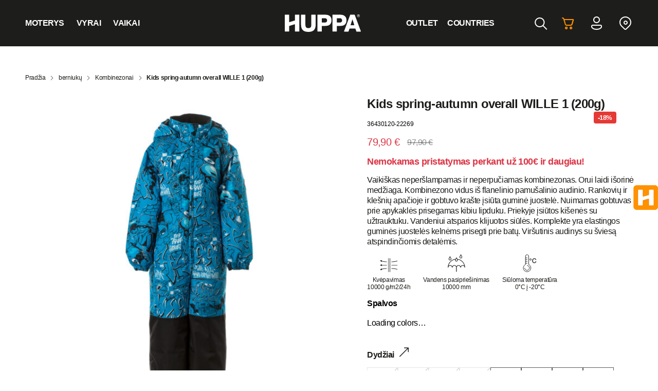

--- FILE ---
content_type: text/html; charset=UTF-8
request_url: https://shop.huppa.eu/lt/product/wille-1-10/
body_size: 35174
content:
<!DOCTYPE html>
<html lang="lt-LT" class="no-js">

<head>
    <meta charset="utf-8" />
    <meta name="viewport" content="width=device-width, initial-scale=1.0, minimum-scale=1.0, maximum-scale=1.0" />
    <meta name="apple-mobile-web-app-capable" content="yes">
    <meta name="apple-mobile-web-app-title" content="Site-name">
    <meta name="apple-mobile-web-app-status-bar-style" content="black">
    <meta name="format-detection" content="telephone=no">
    <title>Kids spring-autumn overall WILLE 1 (200g) - Huppa LT | Huppa LT</title>

    <script type="text/javascript" data-cookieconsent="statistics, marketing">
	window.dataLayer = window.dataLayer || [];

	function gtag() {
		dataLayer.push(arguments);
	}

	gtag("consent", "default", {
		ad_personalization: "denied",
		ad_storage: "denied",
		ad_user_data: "denied",
		analytics_storage: "denied",
		functionality_storage: "denied",
		personalization_storage: "denied",
		security_storage: "granted",
		wait_for_update: 500,
	});
	gtag("set", "ads_data_redaction", true);
	</script>
<script type="text/javascript" data-cookieconsent="statistics, marketing">
		(function (w, d, s, l, i) {
		w[l] = w[l] || [];
		w[l].push({'gtm.start': new Date().getTime(), event: 'gtm.js'});
		var f = d.getElementsByTagName(s)[0], j = d.createElement(s), dl = l !== 'dataLayer' ? '&l=' + l : '';
		j.async = true;
		j.src = 'https://www.googletagmanager.com/gtm.js?id=' + i + dl;
		f.parentNode.insertBefore(j, f);
	})(
		window,
		document,
		'script',
		'dataLayer',
		'GTM-MX6GK6B'
	);
</script>
<script type="text/javascript"
		id="Cookiebot"
		src="https://consent.cookiebot.com/uc.js"
		data-implementation="wp"
		data-cbid="9936e80f-1ec7-4d88-bc64-8d9ed0033091"
							data-blockingmode="auto"
	></script>
				<script>document.documentElement.className = document.documentElement.className + ' yes-js js_active js'</script>
			<script type="text/javascript">
/* <![CDATA[ */
(function () {
var ase = document.createElement("script");
ase.setAttribute("tw-client-key", "4qmhzrlqzzcrjtil1ec8ywss");
ase.setAttribute("src", "https://chat.askly.me/cw/chat/latest.js");
document.head.appendChild(ase);
})();
/* ]]> */
</script>
<meta name='robots' content='index, follow, max-image-preview:large, max-snippet:-1, max-video-preview:-1' />
	<style>img:is([sizes="auto" i], [sizes^="auto," i]) { contain-intrinsic-size: 3000px 1500px }</style>
	<!-- Google tag (gtag.js) Consent Mode dataLayer added by Site Kit -->
<script type="text/javascript" id="google_gtagjs-js-consent-mode-data-layer">
/* <![CDATA[ */
window.dataLayer = window.dataLayer || [];function gtag(){dataLayer.push(arguments);}
gtag('consent', 'default', {"ad_personalization":"denied","ad_storage":"denied","ad_user_data":"denied","analytics_storage":"denied","functionality_storage":"denied","security_storage":"denied","personalization_storage":"denied","region":["AT","BE","BG","CH","CY","CZ","DE","DK","EE","ES","FI","FR","GB","GR","HR","HU","IE","IS","IT","LI","LT","LU","LV","MT","NL","NO","PL","PT","RO","SE","SI","SK"],"wait_for_update":500});
window._googlesitekitConsentCategoryMap = {"statistics":["analytics_storage"],"marketing":["ad_storage","ad_user_data","ad_personalization"],"functional":["functionality_storage","security_storage"],"preferences":["personalization_storage"]};
window._googlesitekitConsents = {"ad_personalization":"denied","ad_storage":"denied","ad_user_data":"denied","analytics_storage":"denied","functionality_storage":"denied","security_storage":"denied","personalization_storage":"denied","region":["AT","BE","BG","CH","CY","CZ","DE","DK","EE","ES","FI","FR","GB","GR","HR","HU","IE","IS","IT","LI","LT","LU","LV","MT","NL","NO","PL","PT","RO","SE","SI","SK"],"wait_for_update":500};
/* ]]> */
</script>
<!-- End Google tag (gtag.js) Consent Mode dataLayer added by Site Kit -->

	<!-- This site is optimized with the Yoast SEO plugin v26.0 - https://yoast.com/wordpress/plugins/seo/ -->
	<link rel="canonical" href="https://shop.huppa.eu/lt/product/wille-1-10/" />
	<meta property="og:locale" content="lt_LT" />
	<meta property="og:type" content="article" />
	<meta property="og:title" content="Kids spring-autumn overall WILLE 1 (200g) - Huppa LT" />
	<meta property="og:description" content="Vaikiškas neperšlampamas ir neperpučiamas kombinezonas. Orui laidi išorinė medžiaga. Kombinezono vidus iš flanelinio pamušalinio audinio. Rankovių ir klešnių apačioje ir gobtuvo krašte įsiūta guminė juostelė. Nuimamas gobtuvas prie apykaklės prisegamas kibiu lipduku. Priekyje įsiūtos kišenės su užtrauktuku. Vandeniui atsparios klijuotos siūlės. Komplekte yra elastingos guminės juostelės kelnėms prisegti prie batų. Viršutinis audinys su šviesą atspindinčiomis [&hellip;]" />
	<meta property="og:url" content="https://shop.huppa.eu/lt/product/wille-1-10/" />
	<meta property="og:site_name" content="Huppa LT" />
	<meta property="article:modified_time" content="2026-01-01T00:18:11+00:00" />
	<meta property="og:image" content="https://huppashop-prod.s3.eu-north-1.amazonaws.com/wp-content/uploads/sites/5/2022/10/13014606/36430120-22269-WILLE1_f.jpg" />
	<meta property="og:image:width" content="1200" />
	<meta property="og:image:height" content="1200" />
	<meta property="og:image:type" content="image/jpeg" />
	<meta name="twitter:card" content="summary_large_image" />
	<script type="application/ld+json" class="yoast-schema-graph">{"@context":"https://schema.org","@graph":[{"@type":"WebPage","@id":"https://shop.huppa.eu/lt/product/wille-1-10/","url":"https://shop.huppa.eu/lt/product/wille-1-10/","name":"Kids spring-autumn overall WILLE 1 (200g) - Huppa LT","isPartOf":{"@id":"https://shop.huppa.eu/lt/#website"},"primaryImageOfPage":{"@id":"https://shop.huppa.eu/lt/product/wille-1-10/#primaryimage"},"image":{"@id":"https://shop.huppa.eu/lt/product/wille-1-10/#primaryimage"},"thumbnailUrl":"https://huppashop-prod.s3.eu-north-1.amazonaws.com/wp-content/uploads/sites/5/2022/10/13014606/36430120-22269-WILLE1_f.jpg","datePublished":"2022-08-11T01:22:44+00:00","dateModified":"2026-01-01T00:18:11+00:00","breadcrumb":{"@id":"https://shop.huppa.eu/lt/product/wille-1-10/#breadcrumb"},"inLanguage":"lt-LT","potentialAction":[{"@type":"ReadAction","target":["https://shop.huppa.eu/lt/product/wille-1-10/"]}]},{"@type":"ImageObject","inLanguage":"lt-LT","@id":"https://shop.huppa.eu/lt/product/wille-1-10/#primaryimage","url":"https://huppashop-prod.s3.eu-north-1.amazonaws.com/wp-content/uploads/sites/5/2022/10/13014606/36430120-22269-WILLE1_f.jpg","contentUrl":"https://huppashop-prod.s3.eu-north-1.amazonaws.com/wp-content/uploads/sites/5/2022/10/13014606/36430120-22269-WILLE1_f.jpg","width":1200,"height":1200},{"@type":"BreadcrumbList","@id":"https://shop.huppa.eu/lt/product/wille-1-10/#breadcrumb","itemListElement":[{"@type":"ListItem","position":1,"name":"Shop","item":"https://shop.huppa.eu/lt/shop/"},{"@type":"ListItem","position":2,"name":"Kids spring-autumn overall WILLE 1 (200g)"}]},{"@type":"WebSite","@id":"https://shop.huppa.eu/lt/#website","url":"https://shop.huppa.eu/lt/","name":"Huppa LT","description":"Huppa LT","potentialAction":[{"@type":"SearchAction","target":{"@type":"EntryPoint","urlTemplate":"https://shop.huppa.eu/lt/?s={search_term_string}"},"query-input":{"@type":"PropertyValueSpecification","valueRequired":true,"valueName":"search_term_string"}}],"inLanguage":"lt-LT"}]}</script>
	<!-- / Yoast SEO plugin. -->


<link rel='dns-prefetch' href='//www.googletagmanager.com' />
<link rel='dns-prefetch' href='//www.google.com' />
<link rel='dns-prefetch' href='//cdn.jsdelivr.net' />

<link rel='stylesheet' id='font-awesome-css' href='https://shop.huppa.eu/lt/wp-content/plugins/load-more-products-for-woocommerce/berocket/assets/css/font-awesome.min.css?ver=33ef41f639a4a502f5d01b89d0ab85b5' type='text/css' media='all' />
<style id='font-awesome-inline-css' type='text/css'>
[data-font="FontAwesome"]:before {font-family: 'FontAwesome' !important;content: attr(data-icon) !important;speak: none !important;font-weight: normal !important;font-variant: normal !important;text-transform: none !important;line-height: 1 !important;font-style: normal !important;-webkit-font-smoothing: antialiased !important;-moz-osx-font-smoothing: grayscale !important;}
</style>
<link rel='stylesheet' id='berocket_aapf_widget-style-css' href='https://shop.huppa.eu/lt/wp-content/plugins/woocommerce-ajax-filters/assets/frontend/css/fullmain.min.css?ver=3.1.9.3' type='text/css' media='all' />
<link rel='stylesheet' id='wp-block-library-css' href='https://shop.huppa.eu/lt/wp-includes/css/dist/block-library/style.min.css?ver=33ef41f639a4a502f5d01b89d0ab85b5' type='text/css' media='all' />
<style id='classic-theme-styles-inline-css' type='text/css'>
/*! This file is auto-generated */
.wp-block-button__link{color:#fff;background-color:#32373c;border-radius:9999px;box-shadow:none;text-decoration:none;padding:calc(.667em + 2px) calc(1.333em + 2px);font-size:1.125em}.wp-block-file__button{background:#32373c;color:#fff;text-decoration:none}
</style>
<link rel='stylesheet' id='jquery-selectBox-css' href='https://shop.huppa.eu/lt/wp-content/plugins/yith-woocommerce-wishlist/assets/css/jquery.selectBox.css?ver=1.2.0' type='text/css' media='all' />
<link rel='stylesheet' id='woocommerce_prettyPhoto_css-css' href='//shop.huppa.eu/lt/wp-content/plugins/woocommerce/assets/css/prettyPhoto.css?ver=3.1.6' type='text/css' media='all' />
<link rel='stylesheet' id='yith-wcwl-main-css' href='https://shop.huppa.eu/lt/wp-content/plugins/yith-woocommerce-wishlist/assets/css/style.css?ver=4.9.0' type='text/css' media='all' />
<style id='yith-wcwl-main-inline-css' type='text/css'>
 :root { --color-add-to-wishlist-background: #333333; --color-add-to-wishlist-text: #FFFFFF; --color-add-to-wishlist-border: #333333; --color-add-to-wishlist-background-hover: #333333; --color-add-to-wishlist-text-hover: #FFFFFF; --color-add-to-wishlist-border-hover: #333333; --rounded-corners-radius: 16px; --color-add-to-cart-background: #333333; --color-add-to-cart-text: #FFFFFF; --color-add-to-cart-border: #333333; --color-add-to-cart-background-hover: #4F4F4F; --color-add-to-cart-text-hover: #FFFFFF; --color-add-to-cart-border-hover: #4F4F4F; --add-to-cart-rounded-corners-radius: 16px; --color-button-style-1-background: #333333; --color-button-style-1-text: #FFFFFF; --color-button-style-1-border: #333333; --color-button-style-1-background-hover: #4F4F4F; --color-button-style-1-text-hover: #FFFFFF; --color-button-style-1-border-hover: #4F4F4F; --color-button-style-2-background: #333333; --color-button-style-2-text: #FFFFFF; --color-button-style-2-border: #333333; --color-button-style-2-background-hover: #4F4F4F; --color-button-style-2-text-hover: #FFFFFF; --color-button-style-2-border-hover: #4F4F4F; --color-wishlist-table-background: #FFFFFF; --color-wishlist-table-text: #6d6c6c; --color-wishlist-table-border: #FFFFFF; --color-headers-background: #F4F4F4; --color-share-button-color: #FFFFFF; --color-share-button-color-hover: #FFFFFF; --color-fb-button-background: #39599E; --color-fb-button-background-hover: #595A5A; --color-tw-button-background: #45AFE2; --color-tw-button-background-hover: #595A5A; --color-pr-button-background: #AB2E31; --color-pr-button-background-hover: #595A5A; --color-em-button-background: #FBB102; --color-em-button-background-hover: #595A5A; --color-wa-button-background: #00A901; --color-wa-button-background-hover: #595A5A; --feedback-duration: 3s } 
 :root { --color-add-to-wishlist-background: #333333; --color-add-to-wishlist-text: #FFFFFF; --color-add-to-wishlist-border: #333333; --color-add-to-wishlist-background-hover: #333333; --color-add-to-wishlist-text-hover: #FFFFFF; --color-add-to-wishlist-border-hover: #333333; --rounded-corners-radius: 16px; --color-add-to-cart-background: #333333; --color-add-to-cart-text: #FFFFFF; --color-add-to-cart-border: #333333; --color-add-to-cart-background-hover: #4F4F4F; --color-add-to-cart-text-hover: #FFFFFF; --color-add-to-cart-border-hover: #4F4F4F; --add-to-cart-rounded-corners-radius: 16px; --color-button-style-1-background: #333333; --color-button-style-1-text: #FFFFFF; --color-button-style-1-border: #333333; --color-button-style-1-background-hover: #4F4F4F; --color-button-style-1-text-hover: #FFFFFF; --color-button-style-1-border-hover: #4F4F4F; --color-button-style-2-background: #333333; --color-button-style-2-text: #FFFFFF; --color-button-style-2-border: #333333; --color-button-style-2-background-hover: #4F4F4F; --color-button-style-2-text-hover: #FFFFFF; --color-button-style-2-border-hover: #4F4F4F; --color-wishlist-table-background: #FFFFFF; --color-wishlist-table-text: #6d6c6c; --color-wishlist-table-border: #FFFFFF; --color-headers-background: #F4F4F4; --color-share-button-color: #FFFFFF; --color-share-button-color-hover: #FFFFFF; --color-fb-button-background: #39599E; --color-fb-button-background-hover: #595A5A; --color-tw-button-background: #45AFE2; --color-tw-button-background-hover: #595A5A; --color-pr-button-background: #AB2E31; --color-pr-button-background-hover: #595A5A; --color-em-button-background: #FBB102; --color-em-button-background-hover: #595A5A; --color-wa-button-background: #00A901; --color-wa-button-background-hover: #595A5A; --feedback-duration: 3s } 
</style>
<style id='global-styles-inline-css' type='text/css'>
:root{--wp--preset--aspect-ratio--square: 1;--wp--preset--aspect-ratio--4-3: 4/3;--wp--preset--aspect-ratio--3-4: 3/4;--wp--preset--aspect-ratio--3-2: 3/2;--wp--preset--aspect-ratio--2-3: 2/3;--wp--preset--aspect-ratio--16-9: 16/9;--wp--preset--aspect-ratio--9-16: 9/16;--wp--preset--color--black: #000000;--wp--preset--color--cyan-bluish-gray: #abb8c3;--wp--preset--color--white: #ffffff;--wp--preset--color--pale-pink: #f78da7;--wp--preset--color--vivid-red: #cf2e2e;--wp--preset--color--luminous-vivid-orange: #ff6900;--wp--preset--color--luminous-vivid-amber: #fcb900;--wp--preset--color--light-green-cyan: #7bdcb5;--wp--preset--color--vivid-green-cyan: #00d084;--wp--preset--color--pale-cyan-blue: #8ed1fc;--wp--preset--color--vivid-cyan-blue: #0693e3;--wp--preset--color--vivid-purple: #9b51e0;--wp--preset--gradient--vivid-cyan-blue-to-vivid-purple: linear-gradient(135deg,rgba(6,147,227,1) 0%,rgb(155,81,224) 100%);--wp--preset--gradient--light-green-cyan-to-vivid-green-cyan: linear-gradient(135deg,rgb(122,220,180) 0%,rgb(0,208,130) 100%);--wp--preset--gradient--luminous-vivid-amber-to-luminous-vivid-orange: linear-gradient(135deg,rgba(252,185,0,1) 0%,rgba(255,105,0,1) 100%);--wp--preset--gradient--luminous-vivid-orange-to-vivid-red: linear-gradient(135deg,rgba(255,105,0,1) 0%,rgb(207,46,46) 100%);--wp--preset--gradient--very-light-gray-to-cyan-bluish-gray: linear-gradient(135deg,rgb(238,238,238) 0%,rgb(169,184,195) 100%);--wp--preset--gradient--cool-to-warm-spectrum: linear-gradient(135deg,rgb(74,234,220) 0%,rgb(151,120,209) 20%,rgb(207,42,186) 40%,rgb(238,44,130) 60%,rgb(251,105,98) 80%,rgb(254,248,76) 100%);--wp--preset--gradient--blush-light-purple: linear-gradient(135deg,rgb(255,206,236) 0%,rgb(152,150,240) 100%);--wp--preset--gradient--blush-bordeaux: linear-gradient(135deg,rgb(254,205,165) 0%,rgb(254,45,45) 50%,rgb(107,0,62) 100%);--wp--preset--gradient--luminous-dusk: linear-gradient(135deg,rgb(255,203,112) 0%,rgb(199,81,192) 50%,rgb(65,88,208) 100%);--wp--preset--gradient--pale-ocean: linear-gradient(135deg,rgb(255,245,203) 0%,rgb(182,227,212) 50%,rgb(51,167,181) 100%);--wp--preset--gradient--electric-grass: linear-gradient(135deg,rgb(202,248,128) 0%,rgb(113,206,126) 100%);--wp--preset--gradient--midnight: linear-gradient(135deg,rgb(2,3,129) 0%,rgb(40,116,252) 100%);--wp--preset--font-size--small: 13px;--wp--preset--font-size--medium: 20px;--wp--preset--font-size--large: 36px;--wp--preset--font-size--x-large: 42px;--wp--preset--spacing--20: 0.44rem;--wp--preset--spacing--30: 0.67rem;--wp--preset--spacing--40: 1rem;--wp--preset--spacing--50: 1.5rem;--wp--preset--spacing--60: 2.25rem;--wp--preset--spacing--70: 3.38rem;--wp--preset--spacing--80: 5.06rem;--wp--preset--shadow--natural: 6px 6px 9px rgba(0, 0, 0, 0.2);--wp--preset--shadow--deep: 12px 12px 50px rgba(0, 0, 0, 0.4);--wp--preset--shadow--sharp: 6px 6px 0px rgba(0, 0, 0, 0.2);--wp--preset--shadow--outlined: 6px 6px 0px -3px rgba(255, 255, 255, 1), 6px 6px rgba(0, 0, 0, 1);--wp--preset--shadow--crisp: 6px 6px 0px rgba(0, 0, 0, 1);}:where(.is-layout-flex){gap: 0.5em;}:where(.is-layout-grid){gap: 0.5em;}body .is-layout-flex{display: flex;}.is-layout-flex{flex-wrap: wrap;align-items: center;}.is-layout-flex > :is(*, div){margin: 0;}body .is-layout-grid{display: grid;}.is-layout-grid > :is(*, div){margin: 0;}:where(.wp-block-columns.is-layout-flex){gap: 2em;}:where(.wp-block-columns.is-layout-grid){gap: 2em;}:where(.wp-block-post-template.is-layout-flex){gap: 1.25em;}:where(.wp-block-post-template.is-layout-grid){gap: 1.25em;}.has-black-color{color: var(--wp--preset--color--black) !important;}.has-cyan-bluish-gray-color{color: var(--wp--preset--color--cyan-bluish-gray) !important;}.has-white-color{color: var(--wp--preset--color--white) !important;}.has-pale-pink-color{color: var(--wp--preset--color--pale-pink) !important;}.has-vivid-red-color{color: var(--wp--preset--color--vivid-red) !important;}.has-luminous-vivid-orange-color{color: var(--wp--preset--color--luminous-vivid-orange) !important;}.has-luminous-vivid-amber-color{color: var(--wp--preset--color--luminous-vivid-amber) !important;}.has-light-green-cyan-color{color: var(--wp--preset--color--light-green-cyan) !important;}.has-vivid-green-cyan-color{color: var(--wp--preset--color--vivid-green-cyan) !important;}.has-pale-cyan-blue-color{color: var(--wp--preset--color--pale-cyan-blue) !important;}.has-vivid-cyan-blue-color{color: var(--wp--preset--color--vivid-cyan-blue) !important;}.has-vivid-purple-color{color: var(--wp--preset--color--vivid-purple) !important;}.has-black-background-color{background-color: var(--wp--preset--color--black) !important;}.has-cyan-bluish-gray-background-color{background-color: var(--wp--preset--color--cyan-bluish-gray) !important;}.has-white-background-color{background-color: var(--wp--preset--color--white) !important;}.has-pale-pink-background-color{background-color: var(--wp--preset--color--pale-pink) !important;}.has-vivid-red-background-color{background-color: var(--wp--preset--color--vivid-red) !important;}.has-luminous-vivid-orange-background-color{background-color: var(--wp--preset--color--luminous-vivid-orange) !important;}.has-luminous-vivid-amber-background-color{background-color: var(--wp--preset--color--luminous-vivid-amber) !important;}.has-light-green-cyan-background-color{background-color: var(--wp--preset--color--light-green-cyan) !important;}.has-vivid-green-cyan-background-color{background-color: var(--wp--preset--color--vivid-green-cyan) !important;}.has-pale-cyan-blue-background-color{background-color: var(--wp--preset--color--pale-cyan-blue) !important;}.has-vivid-cyan-blue-background-color{background-color: var(--wp--preset--color--vivid-cyan-blue) !important;}.has-vivid-purple-background-color{background-color: var(--wp--preset--color--vivid-purple) !important;}.has-black-border-color{border-color: var(--wp--preset--color--black) !important;}.has-cyan-bluish-gray-border-color{border-color: var(--wp--preset--color--cyan-bluish-gray) !important;}.has-white-border-color{border-color: var(--wp--preset--color--white) !important;}.has-pale-pink-border-color{border-color: var(--wp--preset--color--pale-pink) !important;}.has-vivid-red-border-color{border-color: var(--wp--preset--color--vivid-red) !important;}.has-luminous-vivid-orange-border-color{border-color: var(--wp--preset--color--luminous-vivid-orange) !important;}.has-luminous-vivid-amber-border-color{border-color: var(--wp--preset--color--luminous-vivid-amber) !important;}.has-light-green-cyan-border-color{border-color: var(--wp--preset--color--light-green-cyan) !important;}.has-vivid-green-cyan-border-color{border-color: var(--wp--preset--color--vivid-green-cyan) !important;}.has-pale-cyan-blue-border-color{border-color: var(--wp--preset--color--pale-cyan-blue) !important;}.has-vivid-cyan-blue-border-color{border-color: var(--wp--preset--color--vivid-cyan-blue) !important;}.has-vivid-purple-border-color{border-color: var(--wp--preset--color--vivid-purple) !important;}.has-vivid-cyan-blue-to-vivid-purple-gradient-background{background: var(--wp--preset--gradient--vivid-cyan-blue-to-vivid-purple) !important;}.has-light-green-cyan-to-vivid-green-cyan-gradient-background{background: var(--wp--preset--gradient--light-green-cyan-to-vivid-green-cyan) !important;}.has-luminous-vivid-amber-to-luminous-vivid-orange-gradient-background{background: var(--wp--preset--gradient--luminous-vivid-amber-to-luminous-vivid-orange) !important;}.has-luminous-vivid-orange-to-vivid-red-gradient-background{background: var(--wp--preset--gradient--luminous-vivid-orange-to-vivid-red) !important;}.has-very-light-gray-to-cyan-bluish-gray-gradient-background{background: var(--wp--preset--gradient--very-light-gray-to-cyan-bluish-gray) !important;}.has-cool-to-warm-spectrum-gradient-background{background: var(--wp--preset--gradient--cool-to-warm-spectrum) !important;}.has-blush-light-purple-gradient-background{background: var(--wp--preset--gradient--blush-light-purple) !important;}.has-blush-bordeaux-gradient-background{background: var(--wp--preset--gradient--blush-bordeaux) !important;}.has-luminous-dusk-gradient-background{background: var(--wp--preset--gradient--luminous-dusk) !important;}.has-pale-ocean-gradient-background{background: var(--wp--preset--gradient--pale-ocean) !important;}.has-electric-grass-gradient-background{background: var(--wp--preset--gradient--electric-grass) !important;}.has-midnight-gradient-background{background: var(--wp--preset--gradient--midnight) !important;}.has-small-font-size{font-size: var(--wp--preset--font-size--small) !important;}.has-medium-font-size{font-size: var(--wp--preset--font-size--medium) !important;}.has-large-font-size{font-size: var(--wp--preset--font-size--large) !important;}.has-x-large-font-size{font-size: var(--wp--preset--font-size--x-large) !important;}
:where(.wp-block-post-template.is-layout-flex){gap: 1.25em;}:where(.wp-block-post-template.is-layout-grid){gap: 1.25em;}
:where(.wp-block-columns.is-layout-flex){gap: 2em;}:where(.wp-block-columns.is-layout-grid){gap: 2em;}
:root :where(.wp-block-pullquote){font-size: 1.5em;line-height: 1.6;}
</style>
<link rel='stylesheet' id='smaily_for_woocommerce-front_style-css' href='https://shop.huppa.eu/lt/wp-content/plugins/smaily-for-woocommerce/static/front-style.css?ver=1.12.4' type='text/css' media='all' />
<link rel='stylesheet' id='woo-shipping-dpd-baltic-css' href='https://shop.huppa.eu/lt/wp-content/plugins/woo-shipping-dpd-baltic/public/css/dpd-public.css?ver=1.2.88' type='text/css' media='all' />
<link rel='stylesheet' id='select2css-css' href='//cdn.jsdelivr.net/npm/select2@4.1.0-rc.0/dist/css/select2.min.css?ver=1.0' type='text/css' media='all' />
<link rel='stylesheet' id='photoswipe-css' href='https://shop.huppa.eu/lt/wp-content/plugins/woocommerce/assets/css/photoswipe/photoswipe.min.css?ver=10.2.2' type='text/css' media='all' />
<link rel='stylesheet' id='photoswipe-default-skin-css' href='https://shop.huppa.eu/lt/wp-content/plugins/woocommerce/assets/css/photoswipe/default-skin/default-skin.min.css?ver=10.2.2' type='text/css' media='all' />
<link rel='stylesheet' id='woocommerce-layout-css' href='https://shop.huppa.eu/lt/wp-content/plugins/woocommerce/assets/css/woocommerce-layout.css?ver=10.2.2' type='text/css' media='all' />
<link rel='stylesheet' id='woocommerce-smallscreen-css' href='https://shop.huppa.eu/lt/wp-content/plugins/woocommerce/assets/css/woocommerce-smallscreen.css?ver=10.2.2' type='text/css' media='only screen and (max-width: 768px)' />
<link rel='stylesheet' id='woocommerce-general-css' href='https://shop.huppa.eu/lt/wp-content/plugins/woocommerce/assets/css/woocommerce.css?ver=10.2.2' type='text/css' media='all' />
<style id='woocommerce-inline-inline-css' type='text/css'>
.woocommerce form .form-row .required { visibility: visible; }
</style>
<link rel='stylesheet' id='brands-styles-css' href='https://shop.huppa.eu/lt/wp-content/plugins/woocommerce/assets/css/brands.css?ver=10.2.2' type='text/css' media='all' />
<link rel='stylesheet' id='custom-css' href='https://shop.huppa.eu/lt/wp-content/themes/huppa-theme/assets/css/main.css?ver=1742909413' type='text/css' media='all' />
<link rel='stylesheet' id='lightbox-css' href='https://shop.huppa.eu/lt/wp-content/themes/huppa-theme/assets/css/vendor/lightbox.css?ver=0.1' type='text/css' media='all' />
<link rel='stylesheet' id='aos-css' href='https://shop.huppa.eu/lt/wp-content/themes/huppa-theme/assets/css/vendor/aos.css?ver=0.1' type='text/css' media='all' />
<link rel='stylesheet' id='nickx-nfancybox-css-css' href='https://shop.huppa.eu/lt/wp-content/plugins/product-video-gallery-slider-for-woocommerce/public/css/fancybox.css?ver=1.5.1.5' type='text/css' media='all' />
<link rel='stylesheet' id='nickx-swiper-css-css' href='https://shop.huppa.eu/lt/wp-content/plugins/product-video-gallery-slider-for-woocommerce/public/css/swiper-bundle.min.css?ver=1.5.1.5' type='text/css' media='all' />
<link rel='stylesheet' id='nickx-front-css-css' href='https://shop.huppa.eu/lt/wp-content/plugins/product-video-gallery-slider-for-woocommerce/public/css/nickx-front.css?ver=1.5.1.5' type='text/css' media='all' />
<link rel='stylesheet' id='cwginstock_frontend_css-css' href='https://shop.huppa.eu/lt/wp-content/plugins/back-in-stock-notifier-for-woocommerce/assets/css/frontend.min.css?ver=6.1.2' type='text/css' media='' />
<style id='cwginstock_frontend_css-inline-css' type='text/css'>
.products .outofstock .button {display: none; }
</style>
<link rel='stylesheet' id='cwginstock_bootstrap-css' href='https://shop.huppa.eu/lt/wp-content/plugins/back-in-stock-notifier-for-woocommerce/assets/css/bootstrap.min.css?ver=6.1.2' type='text/css' media='' />
<style id='block-visibility-screen-size-styles-inline-css' type='text/css'>
/* Large screens (desktops, 992px and up) */
@media ( min-width: 992px ) {
	.block-visibility-hide-large-screen {
		display: none !important;
	}
}

/* Medium screens (tablets, between 768px and 992px) */
@media ( min-width: 768px ) and ( max-width: 991.98px ) {
	.block-visibility-hide-medium-screen {
		display: none !important;
	}
}

/* Small screens (mobile devices, less than 768px) */
@media ( max-width: 767.98px ) {
	.block-visibility-hide-small-screen {
		display: none !important;
	}
}
</style>
<script type="text/javascript">
            window._nslDOMReady = (function () {
                const executedCallbacks = new Set();
            
                return function (callback) {
                    /**
                    * Third parties might dispatch DOMContentLoaded events, so we need to ensure that we only run our callback once!
                    */
                    if (executedCallbacks.has(callback)) return;
            
                    const wrappedCallback = function () {
                        if (executedCallbacks.has(callback)) return;
                        executedCallbacks.add(callback);
                        callback();
                    };
            
                    if (document.readyState === "complete" || document.readyState === "interactive") {
                        wrappedCallback();
                    } else {
                        document.addEventListener("DOMContentLoaded", wrappedCallback);
                    }
                };
            })();
        </script><script type="text/javascript" id="woocommerce-google-analytics-integration-gtag-js-after">
/* <![CDATA[ */
/* Google Analytics for WooCommerce (gtag.js) */
					window.dataLayer = window.dataLayer || [];
					function gtag(){dataLayer.push(arguments);}
					// Set up default consent state.
					for ( const mode of [{"analytics_storage":"denied","ad_storage":"denied","ad_user_data":"denied","ad_personalization":"denied","region":["AT","BE","BG","HR","CY","CZ","DK","EE","FI","FR","DE","GR","HU","IS","IE","IT","LV","LI","LT","LU","MT","NL","NO","PL","PT","RO","SK","SI","ES","SE","GB","CH"]}] || [] ) {
						gtag( "consent", "default", { "wait_for_update": 500, ...mode } );
					}
					gtag("js", new Date());
					gtag("set", "developer_id.dOGY3NW", true);
					gtag("config", "G-W5P0S9FD92", {"track_404":true,"allow_google_signals":true,"logged_in":false,"linker":{"domains":["huppa.com"],"allow_incoming":true},"custom_map":{"dimension1":"logged_in"}});
/* ]]> */
</script>
<script type="text/javascript" src="https://shop.huppa.eu/lt/wp-includes/js/jquery/jquery.min.js?ver=3.7.1" id="jquery-core-js"></script>
<script type="text/javascript" src="https://shop.huppa.eu/lt/wp-includes/js/jquery/jquery-migrate.min.js?ver=3.4.1" id="jquery-migrate-js"></script>
<script type="text/javascript" id="woo-shipping-dpd-baltic-js-extra">
/* <![CDATA[ */
var dpd = {"fe_ajax_nonce":"77a33e2c20","ajax_url":"\/lt\/wp-admin\/admin-ajax.php"};
/* ]]> */
</script>
<script type="text/javascript" src="https://shop.huppa.eu/lt/wp-content/plugins/woo-shipping-dpd-baltic/public/js/dpd-public.js?ver=1.2.88" id="woo-shipping-dpd-baltic-js"></script>
<script type="text/javascript" src="https://shop.huppa.eu/lt/wp-content/plugins/woocommerce/assets/js/jquery-blockui/jquery.blockUI.min.js?ver=2.7.0-wc.10.2.2" id="jquery-blockui-js" data-wp-strategy="defer"></script>
<script type="text/javascript" id="wc-add-to-cart-js-extra">
/* <![CDATA[ */
var wc_add_to_cart_params = {"ajax_url":"\/lt\/wp-admin\/admin-ajax.php","wc_ajax_url":"\/lt\/?wc-ajax=%%endpoint%%","i18n_view_cart":"Krep\u0161elis","cart_url":"https:\/\/shop.huppa.eu\/lt\/cart\/","is_cart":"","cart_redirect_after_add":"no"};
/* ]]> */
</script>
<script type="text/javascript" src="https://shop.huppa.eu/lt/wp-content/plugins/woocommerce/assets/js/frontend/add-to-cart.min.js?ver=10.2.2" id="wc-add-to-cart-js" defer="defer" data-wp-strategy="defer"></script>
<script type="text/javascript" src="https://shop.huppa.eu/lt/wp-content/plugins/woocommerce/assets/js/zoom/jquery.zoom.min.js?ver=1.7.21-wc.10.2.2" id="zoom-js" defer="defer" data-wp-strategy="defer"></script>
<script type="text/javascript" src="https://shop.huppa.eu/lt/wp-content/plugins/woocommerce/assets/js/flexslider/jquery.flexslider.min.js?ver=2.7.2-wc.10.2.2" id="flexslider-js" defer="defer" data-wp-strategy="defer"></script>
<script type="text/javascript" src="https://shop.huppa.eu/lt/wp-content/plugins/woocommerce/assets/js/photoswipe/photoswipe.min.js?ver=4.1.1-wc.10.2.2" id="photoswipe-js" defer="defer" data-wp-strategy="defer"></script>
<script type="text/javascript" src="https://shop.huppa.eu/lt/wp-content/plugins/woocommerce/assets/js/photoswipe/photoswipe-ui-default.min.js?ver=4.1.1-wc.10.2.2" id="photoswipe-ui-default-js" defer="defer" data-wp-strategy="defer"></script>
<script type="text/javascript" id="wc-single-product-js-extra">
/* <![CDATA[ */
var wc_single_product_params = {"i18n_required_rating_text":"Pasirinkite \u012fvertinim\u0105","i18n_rating_options":["1 i\u0161 5 \u017evaig\u017edu\u010di\u0173","2 i\u0161 5 \u017evaig\u017edu\u010di\u0173","3 i\u0161 5 \u017evaig\u017edu\u010di\u0173","4 i\u0161 5 \u017evaig\u017edu\u010di\u0173","5 i\u0161 5 \u017evaig\u017edu\u010di\u0173"],"i18n_product_gallery_trigger_text":"View full-screen image gallery","review_rating_required":"yes","flexslider":{"rtl":false,"animation":"slide","smoothHeight":true,"directionNav":false,"controlNav":"thumbnails","slideshow":false,"animationSpeed":500,"animationLoop":false,"allowOneSlide":false},"zoom_enabled":"1","zoom_options":[],"photoswipe_enabled":"1","photoswipe_options":{"shareEl":false,"closeOnScroll":false,"history":false,"hideAnimationDuration":0,"showAnimationDuration":0},"flexslider_enabled":"1"};
/* ]]> */
</script>
<script type="text/javascript" src="https://shop.huppa.eu/lt/wp-content/plugins/woocommerce/assets/js/frontend/single-product.min.js?ver=10.2.2" id="wc-single-product-js" defer="defer" data-wp-strategy="defer"></script>
<script type="text/javascript" src="https://shop.huppa.eu/lt/wp-content/plugins/woocommerce/assets/js/js-cookie/js.cookie.min.js?ver=2.1.4-wc.10.2.2" id="js-cookie-js" defer="defer" data-wp-strategy="defer"></script>
<script type="text/javascript" id="woocommerce-js-extra">
/* <![CDATA[ */
var woocommerce_params = {"ajax_url":"\/lt\/wp-admin\/admin-ajax.php","wc_ajax_url":"\/lt\/?wc-ajax=%%endpoint%%","i18n_password_show":"Rodyti slapta\u017eod\u012f","i18n_password_hide":"Sl\u0117pti slapta\u017eod\u012f"};
/* ]]> */
</script>
<script type="text/javascript" src="https://shop.huppa.eu/lt/wp-content/plugins/woocommerce/assets/js/frontend/woocommerce.min.js?ver=10.2.2" id="woocommerce-js" defer="defer" data-wp-strategy="defer"></script>
<script type="text/javascript" id="MC_PARCELMACHINE_SEARCHABLE_JS-js-before">
/* <![CDATA[ */
const MC_PARCELMACHINE_SEARCHABLE_JS = [{"placeholder":"-- pasirinkite pa\u0161tomat\u0105 --"}]
/* ]]> */
</script>
<script type="text/javascript" src="https://shop.huppa.eu/lt/wp-content/plugins/makecommerce/shipping/js/parcelmachine_searchable.js?ver=1759738651" id="MC_PARCELMACHINE_SEARCHABLE_JS-js"></script>
<script type="text/javascript" src="https://shop.huppa.eu/lt/wp-content/plugins/makecommerce/shipping/js/parcelmachine.js?ver=1759738651" id="MC_PARCELMACHINE_JS-js"></script>
<link rel="https://api.w.org/" href="https://shop.huppa.eu/lt/wp-json/" /><link rel="alternate" title="JSON" type="application/json" href="https://shop.huppa.eu/lt/wp-json/wp/v2/product/480609" /><link rel="EditURI" type="application/rsd+xml" title="RSD" href="https://shop.huppa.eu/lt/xmlrpc.php?rsd" />

<link rel='shortlink' href='https://shop.huppa.eu/lt/?p=480609' />
<link rel="alternate" title="oEmbed (JSON)" type="application/json+oembed" href="https://shop.huppa.eu/lt/wp-json/oembed/1.0/embed?url=https%3A%2F%2Fshop.huppa.eu%2Flt%2Fproduct%2Fwille-1-10%2F" />
<link rel="alternate" title="oEmbed (XML)" type="text/xml+oembed" href="https://shop.huppa.eu/lt/wp-json/oembed/1.0/embed?url=https%3A%2F%2Fshop.huppa.eu%2Flt%2Fproduct%2Fwille-1-10%2F&#038;format=xml" />
<meta name="generator" content="Site Kit by Google 1.162.1" /><script>
  var _mtm = window._mtm = window._mtm || [];
  _mtm.push({'mtm.startTime': (new Date().getTime()), 'event': 'mtm.Start'});
  (function() {
    var d=document, g=d.createElement('script'), s=d.getElementsByTagName('script')[0];
    g.async=true; g.src='https://track.huppa.eu/js/container_kbVSACGl.js'; s.parentNode.insertBefore(g,s);
  })();
</script><style></style><style>
                .lmp_load_more_button.br_lmp_button_settings .lmp_button:hover {
                    background-color: #9999ff!important;
                    color: #111111!important;
                }
                .lmp_load_more_button.br_lmp_prev_settings .lmp_button:hover {
                    background-color: #9999ff!important;
                    color: #111111!important;
                }div.product.lazy, .berocket_lgv_additional_data.lazy{opacity:0;}</style>	<script>

					        // jQuery(document).on( 'change', '.wc_payment_methods input[name="payment_method"]', function() {
				// 	jQuery('body').trigger('update_checkout');
				// });
					</script>
			<style></style><style id="mystickymenu" type="text/css">#mysticky-nav { width:100%; position: static; height: auto !important; }#mysticky-nav.wrapfixed { position:fixed; left: 0px; margin-top:0px;  z-index: 99990; -webkit-transition: 0.3s; -moz-transition: 0.3s; -o-transition: 0.3s; transition: 0.3s; -ms-filter:"progid:DXImageTransform.Microsoft.Alpha(Opacity=90)"; filter: alpha(opacity=90); opacity:0.9; background-color: #f7f5e7;}#mysticky-nav.wrapfixed .myfixed{ background-color: #f7f5e7; position: relative;top: auto;left: auto;right: auto;}#mysticky-nav .myfixed { margin:0 auto; float:none; border:0px; background:none; max-width:100%; }</style>			<style type="text/css">
																															</style>
				<noscript><style>.woocommerce-product-gallery{ opacity: 1 !important; }</style></noscript>
	<meta name="google-site-verification" content="QMvjQGQjPfXkdFA_CyaL0WjykQgcnPGU2O_VaLcjkzc">			<script  type="text/javascript">
				!function(f,b,e,v,n,t,s){if(f.fbq)return;n=f.fbq=function(){n.callMethod?
					n.callMethod.apply(n,arguments):n.queue.push(arguments)};if(!f._fbq)f._fbq=n;
					n.push=n;n.loaded=!0;n.version='2.0';n.queue=[];t=b.createElement(e);t.async=!0;
					t.src=v;s=b.getElementsByTagName(e)[0];s.parentNode.insertBefore(t,s)}(window,
					document,'script','https://connect.facebook.net/en_US/fbevents.js');
			</script>
			<!-- WooCommerce Facebook Integration Begin -->
			<script  type="text/javascript">

				fbq('init', '807578144909649', {}, {
    "agent": "woocommerce_0-10.2.2-3.5.9"
});

				document.addEventListener( 'DOMContentLoaded', function() {
					// Insert placeholder for events injected when a product is added to the cart through AJAX.
					document.body.insertAdjacentHTML( 'beforeend', '<div class=\"wc-facebook-pixel-event-placeholder\"></div>' );
				}, false );

			</script>
			<!-- WooCommerce Facebook Integration End -->
			    <style>
    .badges-wrapper,
    .badges-wrapper-single {
        position: absolute;
        top: 10px;
        right: 32px;
        display: flex;
        gap: 6px;
        z-index: 1;
    }

    .badges-wrapper-single {
        top: 30px;
    }

    .discount-badge,
    .new-badge,
    .discount-badge-single,
    .new-badge-single {
        color: #fff;
        padding: 4px 8px;
        font-size: 13px;
        font-weight: bold;
        border-radius: 4px;
    }

    .discount-badge,
    .discount-badge-single {
        background: #e53935; /* red */
    }

    .new-badge,
    .new-badge-single {
        background: #43a047; /* green */
    }

    .woocommerce ul.products li.product,
    .woocommerce div.product div.images {
        position: relative;
    }
    </style>
    <style class="wpcode-css-snippet">.banner,
.banner__item {
  width: 100% !important;
  overflow: visible !important;
  position: relative !important;
}
.banner__content-wrapper {
  overflow: visible !important;
  width: 100% !important;
  position: relative !important;
}
.banner__background {
  width: 100% !important;
  height: 100% !important;
  object-fit: cover !important;
  object-position: center !important;
  display: block !important;
}
/* Мобильный диапазон 435-770px */
@media (min-width: 435px) and (max-width: 770px) {
  .banner__item {
    aspect-ratio: 16 / 9 !important;
    width: 100% !important;
    height: auto !important;
    overflow: visible !important;
    min-height: 450px !important;
  }
  .banner__content-wrapper {
    overflow: visible !important;
    z-index: 10 !important;
    position: relative !important;
  }
  .banner__background {
    width: 100% !important;
    height: 100% !important;
    object-fit: cover !important;
    object-position: center !important;
  }
}
/* Планшеты/большие экраны 2215-2321px */
@media (min-width: 2215px) and (max-width: 2321px) {
  .banner__item {
    aspect-ratio: auto !important;
    min-height: 850px !important;
  }
}
/* Очень большие экраны 2322px+ */
@media (min-width: 2322px) {
  .banner__item {
    aspect-ratio: auto !important;
    min-height: 950px !important;
  }
}</style>		<style type="text/css" id="wp-custom-css">
			.product_thumbnail_item, .video-thumbnail.nslick-slide {
	width: 98px !important;
	height: 98px !important;
}

.product_thumbnail_item img {
	width: 100% !important;
	height: 100% !important;
	object-fit: cover !important;
}

.vertical-img-left.nickx-slider-for {
	width: calc(100% - 120px) !important;
}

.nickx_product_images_with_video {
	width: 100% !important;
	max-width: none !important;
}

#nickx-gallery .nslick-slide {
	margin-bottom: 6px !important;
	opacity: 0.5 !important;
}

#nickx-gallery .nslick-slide:hover {
	border-color: #c6c6c4 !important;
	opacity: 1 !important;
}

#nickx-gallery .nslick-slide.nslick-current.nslick-active {
	border-color: #000 !important;
	opacity: 1 !important;
}

.vertical-img-left.nickx-slider-for {
	margin-left: 0 !important;
}

.product_video_img.attachment-thumbnail.size-thumbnail {
	object-fit: cover !important;
}

@media (max-width: 767px) {
	.vertical-img-left.nickx-slider-for {
		width: 100% !important;
	}
	
	.product_thumbnail_item, .video-thumbnail.nslick-slide, .product_video_img.attachment-thumbnail.size-thumbnail {
		width: 48px !important;
		height: 48px !important;
		min-width: 0 !important;
		min-height: 0 !important;
	}
	
	.video-thumbnail .video_icon_img {
		width: 48px !important;
		height: 48px !important;
		background-position: -24px -8px !important;
	}
	
	.nickx-slider-nav .nslick-track {
		width: 100% !important;
		display: flex !important;
		justify-content: center !important;
	}
}
.nswiper.nickx-slider-for {height: auto !important;}		</style>
		<meta name="generator" content="WP Rocket 3.19.4" data-wpr-features="wpr_preload_links wpr_desktop" /></head>

<body class="wp-singular product-template-default single single-product postid-480609 wp-theme-huppa-theme theme-huppa-theme woocommerce woocommerce-page woocommerce-no-js">

    <header data-rocket-location-hash="8744178a20ae705b992291decaf22ddb" class="header-bg">
        <div data-rocket-location-hash="22772d16e0abf72f1cf33ee387d52193" class="container page-header">
            <div data-rocket-location-hash="1eaa152ccf2e6ee3f71f8b400e41a21c" class="header">
                <div class="header__leftnav">
                    <nav class="header__leftnav-desktop">
                        <ul id="menu-main-menu" class="header__menu"><li class=' menu-item menu-item-type-custom menu-item-object-custom menu-item-has-children'><a href="https://shop.huppa.eu/lt/product-category/moterys/">Moterys</a>
<ul class="sub-menu">
<li class=' menu-item menu-item-type-custom menu-item-object-custom menu-item-has-children'><span class="mega-menu-spacer">LAUKO DRABUŽIAI</span>
	<ul class="sub-menu">
<li class=' menu-item menu-item-type-custom menu-item-object-custom'><a href="https://shop.huppa.eu/lt/product-category/moterys/?orderby=popularity&filters=product_cat%5B130%5D">Paltai</a></li>
<li class=' menu-item menu-item-type-custom menu-item-object-custom'><a href="https://shop.huppa.eu/lt/product-category/moterys/?orderby=popularity&filters=product_cat%5B681%5D">Striukės</a></li>
<li class=' menu-item menu-item-type-custom menu-item-object-custom'><a href="https://shop.huppa.eu/lt/product-category/moterys/?orderby=popularity&filters=product_cat%5B3321%5D">Parka</a></li>
<li class=' menu-item menu-item-type-custom menu-item-object-custom'><a href="https://shop.huppa.eu/lt/product-category/moterys/?orderby=popularity&filters=product_cat%5B1022%5D">Kelnės</a></li>
	</ul>
</li>
<li class=' menu-item menu-item-type-custom menu-item-object-custom menu-item-has-children'><span class="mega-menu-spacer">AKSESUARAI</span>
	<ul class="sub-menu">
<li class=' menu-item menu-item-type-custom menu-item-object-custom'><a href="https://shop.huppa.eu/lt/product-category/moterys/?orderby=popularity&filters=product_cat%5B1779%5D">Kepurės</a></li>
<li class=' menu-item menu-item-type-custom menu-item-object-custom'><a href="https://shop.huppa.eu/lt/product-category/moterys/?orderby=popularity&filters=product_cat%5B2079%5D">Pirštinės</a></li>
	</ul>
</li>
<li class=' menu-item menu-item-type-custom menu-item-object-custom menu-item-has-children'><span class="mega-menu-spacer">Kolekcija</span>
	<ul class="sub-menu">
<li class=' menu-item menu-item-type-custom menu-item-object-custom'><a href="https://shop.huppa.eu/lt/product-category/moterys/?orderby=popularity&filters=sezonas%5B269-85%5D|lytis%5B125-408%5D">Pavasaris / Ruduo</a></li>
<li class=' menu-item menu-item-type-custom menu-item-object-custom'><a href="https://shop.huppa.eu/lt/product-category/moterys/?orderby=popularity&filters=sezonas%5B110%5D|lytis%5B125-408%5D">Žiema</a></li>
	</ul>
</li>
</ul>
</li>
<li class=' menu-item menu-item-type-custom menu-item-object-custom menu-item-has-children'><a href="https://shop.huppa.eu/lt/product-category/vyrai/">Vyrai</a>
<ul class="sub-menu">
<li class=' menu-item menu-item-type-custom menu-item-object-custom menu-item-has-children'><span class="mega-menu-spacer">LAUKO DRABUŽIAI</span>
	<ul class="sub-menu">
<li class=' menu-item menu-item-type-custom menu-item-object-custom'><a href="https://shop.huppa.eu/lt/product-category/vyrai/?orderby=popularity&filters=product_cat%5B231%5D">Paltai</a></li>
<li class=' menu-item menu-item-type-custom menu-item-object-custom'><a href="https://shop.huppa.eu/lt/product-category/vyrai/?orderby=popularity&filters=product_cat%5B561%5D">Striukės</a></li>
<li class=' menu-item menu-item-type-custom menu-item-object-custom'><a href="https://shop.huppa.eu/lt/product-category/vyrai/?orderby=popularity&filters=product_cat%5B4560%5D">Parka</a></li>
<li class=' menu-item menu-item-type-custom menu-item-object-custom'><a href="https://shop.huppa.eu/lt/product-category/vyrai/?orderby=popularity&filters=product_cat%5B1121%5D">Kelnės</a></li>
	</ul>
</li>
<li class=' menu-item menu-item-type-custom menu-item-object-custom menu-item-has-children'><span class="mega-menu-spacer">Aksesuarai</span>
	<ul class="sub-menu">
<li class=' menu-item menu-item-type-custom menu-item-object-custom'><a href="https://shop.huppa.eu/lt/product-category/vyrai/?orderby=popularity&filters=product_cat%5B1775%5D">Kepurės</a></li>
<li class=' menu-item menu-item-type-custom menu-item-object-custom'><a href="https://shop.huppa.eu/lt/product-category/vyrai/?orderby=popularity&filters=product_cat%5B2085%5D">Pirštinės</a></li>
	</ul>
</li>
<li class=' menu-item menu-item-type-custom menu-item-object-custom menu-item-has-children'><span class="mega-menu-spacer">Kolekcija</span>
	<ul class="sub-menu">
<li class=' menu-item menu-item-type-custom menu-item-object-custom'><a href="https://shop.huppa.eu/lt/product-category/vyrai/?orderby=popularity&filters=sezonas%5B269%5D|lytis%5B230%5D">Pavasaris / Ruduo</a></li>
<li class=' menu-item menu-item-type-custom menu-item-object-custom'><a href="https://shop.huppa.eu/lt/product-category/vyrai/?orderby=popularity&filters=sezonas%5B110%5D|lytis%5B230%5D">Žiema</a></li>
	</ul>
</li>
</ul>
</li>
<li class=' menu-item menu-item-type-custom menu-item-object-custom menu-item-has-children'><a href="https://shop.huppa.eu/lt/product-category/vaikai/">Vaikai</a>
<ul class="sub-menu">
<li class=' menu-item menu-item-type-custom menu-item-object-custom menu-item-has-children'><span class="mega-menu-spacer">LAUKO DRABUŽIAI</span>
	<ul class="sub-menu">
<li class=' menu-item menu-item-type-custom menu-item-object-custom'><a href="https://shop.huppa.eu/lt/product-category/vaikai/?orderby=popularity&filters=product_cat%5B1163%5D">Kombinezonai</a></li>
<li class=' menu-item menu-item-type-custom menu-item-object-custom'><a href="https://shop.huppa.eu/lt/product-category/vaikai/?orderby=popularity&filters=product_cat%5B1477%5D">Komplektai</a></li>
<li class=' menu-item menu-item-type-custom menu-item-object-custom'><a href="https://shop.huppa.eu/lt/product-category/vaikai/?orderby=popularity&filters=product_cat%5B133%5D">Paltai</a></li>
<li class=' menu-item menu-item-type-custom menu-item-object-custom'><a href="https://shop.huppa.eu/lt/product-category/vaikai/?orderby=popularity&filters=product_cat%5B88%5D">Striukės</a></li>
<li class=' menu-item menu-item-type-custom menu-item-object-custom'><a href="https://shop.huppa.eu/lt/product-category/vaikai/?filters=product_cat%5B3318%5D">Parka</a></li>
<li class=' menu-item menu-item-type-custom menu-item-object-custom'><a href="https://shop.huppa.eu/lt/product-category/vaikai/?orderby=popularity&filters=product_cat%5B925%5D">Kelnės</a></li>
<li class=' menu-item menu-item-type-custom menu-item-object-custom'><a href="https://shop.huppa.eu/lt/product-category/vaikai/?orderby=popularity&filters=product_cat%5B1275%5D">Vokeliai-miegmaišiai</a></li>
	</ul>
</li>
<li class=' menu-item menu-item-type-custom menu-item-object-custom menu-item-has-children'><span class="mega-menu-spacer">Apatiniai</span>
	<ul class="sub-menu">
<li class=' menu-item menu-item-type-custom menu-item-object-custom'><a href="https://shop.huppa.eu/lt/product-category/vaikai/?orderby=popularity&filters=product_cat%5B413%5D">Vilnoniai drabužiai</a></li>
<li class=' menu-item menu-item-type-custom menu-item-object-custom'><a href="https://shop.huppa.eu/lt/product-category/vaikai/?orderby=popularity&filters=product_cat%5B1749%5D">Marškinėliai</a></li>
<li class=' menu-item menu-item-type-custom menu-item-object-custom'><a href="https://shop.huppa.eu/lt/product-category/vaikai/?orderby=popularity&filters=product_cat%5B1723%5D">Suknelės</a></li>
<li class=' menu-item menu-item-type-custom menu-item-object-custom'><a href="https://shop.huppa.eu/lt/product-category/vaikai/?orderby=popularity&filters=product_cat%5B1053%5D">Tamprės</a></li>
<li class=' menu-item menu-item-type-custom menu-item-object-custom'><a href="https://shop.huppa.eu/lt/product-category/vaikai/?orderby=popularity&filters=product_cat%5B1718%5D">Sijonai</a></li>
	</ul>
</li>
<li class=' menu-item menu-item-type-custom menu-item-object-custom menu-item-has-children'><span class="mega-menu-spacer">AKSESUARAI</span>
	<ul class="sub-menu">
<li class=' menu-item menu-item-type-custom menu-item-object-custom'><a href="https://shop.huppa.eu/lt/product-category/vaikai/?orderby=popularity&filters=product_cat%5B1771%5D">Kepurės</a></li>
<li class=' menu-item menu-item-type-custom menu-item-object-custom'><a href="https://shop.huppa.eu/lt/product-category/vaikai/?orderby=popularity&filters=product_cat%5B2138%5D">Megztos kepurės</a></li>
<li class=' menu-item menu-item-type-custom menu-item-object-custom'><a href="https://shop.huppa.eu/lt/product-category/vaikai/?orderby=popularity&filters=product_cat%5B2396%5D">Apykaklės</a></li>
<li class=' menu-item menu-item-type-custom menu-item-object-custom'><a href="https://shop.huppa.eu/lt/product-category/vaikai/?orderby=popularity&filters=product_cat%5B1921%5D">Pirštinės</a></li>
<li class=' menu-item menu-item-type-custom menu-item-object-custom'><a href="https://shop.huppa.eu/lt/product-category/vaikai/?orderby=popularity&filters=product_cat%5B2461%5D">Minkšti batukai</a></li>
	</ul>
</li>
<li class=' menu-item menu-item-type-custom menu-item-object-custom menu-item-has-children'><span class="mega-menu-spacer">Kolekcija</span>
	<ul class="sub-menu">
<li class=' menu-item menu-item-type-custom menu-item-object-custom'><a href="https://shop.huppa.eu/lt/product-category/vaikai/?orderby=price-desc&filters=sezonas%5B269-85%5D">Pavasaris / Ruduo</a></li>
<li class=' menu-item menu-item-type-custom menu-item-object-custom'><a href="https://shop.huppa.eu/lt/product-category/vaikai/?orderby=popularity&filters=sezonas%5B110%5D">Žiema</a></li>
	</ul>
</li>
</ul>
</li>
<li class='outlet-menu-link menu-item menu-item-type-custom menu-item-object-custom'><a href="https://shop.huppa.eu/lt/shop/?orderby=popularity&filters=outlet%5B69%5D">Outlet</a></li>
<li class='regions-popup-link regions-menu-link menu-item menu-item-type-custom menu-item-object-custom menu-item-home'><a href="https://shop.huppa.eu/lt/#">Countries</a></li>
</ul>                    </nav>
                                            <nav class="header__leftnav-mobile">
                            <div class="header__leftnav-burger js-leftnav-burger"><i class="header__leftnav-burger__icon icon-burger"></i></div>
                        </nav>
                                    </div>
                <div class="header__logo">
                    <a href="https://shop.huppa.eu/lt/">
                        <img class="header__logo-img" src="https://shop.huppa.eu/lt/wp-content/themes/huppa-theme/assets/images/logo_light.svg" alt="Logo">
                    </a>
                </div>
                <div class="header__rightnav">
                    <div class="header__icons">
                                                    <div class="header__search js-header-search">
                                <form role="search" method="get" action="https://shop.huppa.eu/lt/">
                                    <input class="header__search-input js-search-input" placeholder="Paieška..." name="s" value="" role="presentation" autocomplete="off" />
                                    <div class="header__search-icon icon-search js-search"></div>
                                </form>
                            </div>
                                                                            <a href="https://shop.huppa.eu/lt/checkout/" class="header__cart">
                                <div class="header__cart-count "><span>0</span></div>
                                <div class="header__cart-icon icon-cart"></div>
                            </a>
                                                                            <a class="header__account logged-out" >
                                                                    <div class="header__account-icon icon-avatar js-login-popup"></div>
                                                            </a>
                                                                            <a href="https://shop.huppa.eu/lt/huppa-parduotuve/" class="header__reseller">
                                <div class="header__reseller-icon icon-pin"></div>
                            </a>
                        
                    </div>
                    <div class="language"></div>
                </div>
            </div>
        </div>
    </header>
            <div data-rocket-location-hash="5cab0275862c02a2ec6af3bdab9e61c1" class="header__leftnav-mobile__accordion js-mobile-accordion-container">
            <div data-rocket-location-hash="c64996084d756f5bd6e59a5065585421" class="header__leftnav-mobile__accordion__shop js-mobile-accordion">
                <div data-rocket-location-hash="9c21aa14daeef56358e0210c13601d16" class="header__leftnav-mobile__accordion-title js">PARDUOTUVĖ<i class='dropdown__chevron icon-chevron-down'></i></div>
                <div data-rocket-location-hash="64286c3bc87adc501b87106af36f4cec" class="header__leftnav-mobile__accordion-wrapper"><ul id="menu-main-menu-1" class="header__menu-dropdown"><li id="menu-item-506732" class="menu-item menu-item-type-custom menu-item-object-custom menu-item-506732"><a href="https://shop.huppa.eu/lt/product-category/moterys/">Moterys</a></li>
<li id="menu-item-506733" class="menu-item menu-item-type-custom menu-item-object-custom menu-item-506733"><a href="https://shop.huppa.eu/lt/product-category/vyrai/">Vyrai</a></li>
<li id="menu-item-501513" class="menu-item menu-item-type-custom menu-item-object-custom menu-item-501513"><a href="https://shop.huppa.eu/lt/product-category/vaikai/">Vaikai</a></li>
<li id="menu-item-461687" class="outlet-menu-link menu-item menu-item-type-custom menu-item-object-custom menu-item-461687"><a href="https://shop.huppa.eu/lt/shop/?orderby=popularity&#038;filters=outlet%5B69%5D">Outlet</a></li>
<li id="menu-item-510002" class="regions-popup-link regions-menu-link menu-item menu-item-type-custom menu-item-object-custom menu-item-home menu-item-510002"><a href="https://shop.huppa.eu/lt/#">Countries</a></li>
</ul></div>
            </div>
            <ul id="menu-mobile-menu" class="header__menu js-mobile-accordion"><li id="menu-item-345" class="menu-item menu-item-type-post_type menu-item-object-page menu-item-345"><a href="https://shop.huppa.eu/lt/my-account/">Account</a></li>
<li id="menu-item-344" class="menu-item menu-item-type-post_type menu-item-object-page menu-item-344"><a href="https://shop.huppa.eu/lt/?page_id=176">Huppa veikali</a></li>
<li id="menu-item-510833" class="regions-popup-link regions-menu-link menu-item menu-item-type-custom menu-item-object-custom menu-item-home menu-item-510833"><a href="https://shop.huppa.eu/lt/#">Countries</a></li>
</ul>            <div data-rocket-location-hash="dad20b858cd2f70e32e19adcd5056945" class="header__search header__search--mobile js-search-mobile">
                <form role="search" method="get" action="https://shop.huppa.eu/lt/">
                    <input class="header__search-input js-search-mobile-input" placeholder="Paieška..." name="s" value="" role="presentation" autocomplete="off" />
                    <div class="header__search-icon icon-search js-search-submit"></div>
                </form>
            </div>
        </div>
        <div data-rocket-location-hash="16b01e1f071c4e0012efdb3ca13260f7" class="header__search-suggestions js-search-suggestions loading">
        <div data-rocket-location-hash="bdb08b33aa53b1303dfe4e39c1242414" class="header__search-suggestions-wrapper">
            <p class="header__search-suggestions-title">Paieškos rezultatai</p>
            <div data-rocket-location-hash="042e8bb351f3c587acc5499a4fca1046" class="header__search-suggestions-list js-search-suggestion-list">
            </div>
            <a href="#" class="header__search-full-search-link js-full-search-link">Pilna paieška</a>
        </div>
    </div>
    <div data-rocket-location-hash="4299eff9e5bce6ce0804bd80b0deae96" class="modal">
    <div data-rocket-location-hash="7da5cf97badd5dc1c6f08148b616ed2b" class="modal__content">
        <div data-rocket-location-hash="fee1ed12b3f0e0f4894352ad71eb5bdb" class="modal__close"></div>
        <div data-rocket-location-hash="b293832724dc76de51ff2d897cb71932" class="modal__menu login active">
            <div class="modal__menu__item login active">Login</div>
            <div class="modal__menu__item register">Registruotis</div>
        </div>
        <div data-rocket-location-hash="21d6af270629bc366f9e6ddee122437d" class="modal__menu forgot-password">
            <div class="modal__menu__item forgot-password">Pamiršote slaptažodį?</div>
        </div>
        <div data-rocket-location-hash="105f53467b9e0100091735ee14bf5d01" class="modal__views">
            <div class="modal__views__login active">
            <div class="woocommerce-notices-wrapper"></div><form class="woocommerce-form woocommerce-form-login login" method="post" >

	
	
	<p class="form-row">
		<label for="username">Vartotojo vardas arba el. paštas</label>
		<input type="text" class="input-text" name="username" id="username" autocomplete="username" />
	</p>
	<p class="form-row">
		<label for="password">Slaptažodis</label>
		<input class="input-text" type="password" name="password" id="password" autocomplete="current-password" />
	</p>

		<div class="lost_password">
		Praradote savo slaptažodį?	</div>
	<p class="form-row">
		<input type="hidden" id="woocommerce-login-nonce" name="woocommerce-login-nonce" value="c110f2d0ac" /><input type="hidden" name="_wp_http_referer" value="/lt/product/wille-1-10/" />		<input type="hidden" name="redirect" value="" />
		<!-- Add google recaptcha -->
		<div id='g-recaptcha-login'></div>
		<button type="submit" class="woocommerce-button btn woocommerce-form-login__submit" name="login" value="Prisijungti">Prisijungti</button>
	</p>


	<div class="clear"></div>
	<input type="hidden" id="security" name="security" value="36a50e9f5e" /><input type="hidden" name="_wp_http_referer" value="/lt/product/wille-1-10/" />	
</form>            </div>
            <div class="modal__views__register">
                <div class="woocommerce-notices-wrapper"></div>
	<form method="post" class="woocommerce-form woocommerce-form-register register" >
						<p class="woocommerce-form-row woocommerce-form-row--wide form-row form-row-wide">
			<label for="reg_email">El. paštas</label>
			<input type="email" class="woocommerce-Input woocommerce-Input--text input-text" name="email" id="reg_email" autocomplete="email" value="" />		</p>
					<p>A password will be sent to your email address.</p>
				<p class="form-row " id="user_newsletter_field" data-priority=""><span class="woocommerce-input-wrapper"><label class="checkbox " ><input type="checkbox" name="user_newsletter" id="user_newsletter" value="1" class="input-checkbox "  /> Subscribe newsletter&nbsp;<span class="optional">(nebūtinas)</span></label></span></p><wc-order-attribution-inputs></wc-order-attribution-inputs>		<!-- Add google recaptcha -->
		<div id="g-recaptcha-register"></div>
		<p class="woocommerce-FormRow form-row">
			<input type="hidden" id="woocommerce-register-nonce" name="woocommerce-register-nonce" value="73d23db0bd" /><input type="hidden" name="_wp_http_referer" value="/lt/product/wille-1-10/" />			<button type="submit" class="woocommerce-Button woocommerce-button btn woocommerce-form-register__submit" name="register" value="Registruotis">Registruotis</button>
		</p>
		<input type="hidden" id="security" name="security" value="ee25b01851" /><input type="hidden" name="_wp_http_referer" value="/lt/product/wille-1-10/" />		<div class="woocommerce-privacy-policy-text"><p>Sukurdami paskyrą sutinkate, kad jūsų asmeninė informacija bus naudojama palaikyti jūsų svetainės patirtį, valdyti prieigą prie jūsų paskyros ir kitais čia aprašytais tikslais: <a href="https://shop.huppa.eu/lt/grazinimas-ir-keitimas/" class="woocommerce-privacy-policy-link" target="_blank">privatumo politikoje</a>.</p>
</div>	</form>
            </div>
            <div class="modal__views__forgot-password">
                <div class="woocommerce-notices-wrapper"></div>	<form method="post" class="woocommerce-ResetPassword lost_reset_password">

		<p class="forgot-password-label">Pamiršote slaptažodį? Įveskite vartotojo vardą arba el. pašto adresą. Į el.pašto dėžutę gausite nuorodą naujam slaptažodžiui susikurti.</p>
		<p class="woocommerce-form-row woocommerce-form-row--first form-row">
			<label for="user_login">Vartotojo vardas arba el. paštas</label>
			<input class="woocommerce-Input woocommerce-Input--text input-text" type="text" name="user_login" id="user_login" autocomplete="username" />
		</p>

		<div class="clear"></div>

		
		<p class="woocommerce-form-row form-row">
			<input type="hidden" name="wc_reset_password" value="true" />
			<button type="submit" class="woocommerce-Button btn" value="Atkurti slaptažodį">Atkurti slaptažodį</button>
		</p>

		<input type="hidden" id="security" name="security" value="0660e1dbaf" /><input type="hidden" name="_wp_http_referer" value="/lt/product/wille-1-10/" />	</form>
            </div>
        </div> 
    </div>
</div>
<div data-rocket-location-hash="9d5a9fc3121302d2211272da0e47fde9" class="modal-bg"></div>    <div data-rocket-location-hash="92c2b51fbe646a1750a5d8f79ecbcb63" id="addedToCartPopup" class="c-popup">
    <div data-rocket-location-hash="99d276ecd4e2dac30091372c7ca8b81e" class="c-popup__close"></div>
    <div data-rocket-location-hash="f0a4fcfb707af93cb48688b6ad846fef" class="c-popup__content">
        <div data-rocket-location-hash="1beab07f7a9986e96e1bddebeafcb26c" class="c-popup__title">
            Prekė sėkmingai įtraukta į krepšelį! 
        </div>
        <div data-rocket-location-hash="a3f633905c7520d8983bd0f225b8cc65" class="c-popup__buttons">
            <a href="#" class="c-button c-button__primary close"> Tęsti apsipirkimą </a>
            <a href="https://shop.huppa.eu/lt/checkout/" class="c-button c-button__secondary"> Peržiūrėti krepšelį </a>
        </div>
    </div>  
</div>
<div data-rocket-location-hash="2672501eda551f655b8efa52a48b9feb" class="c-popup-bg"></div>    <div data-rocket-location-hash="c9a0eabc5d264da8a82a2c9fe0441f91" id="regionsPopup" class="regions-popup">
    <div data-rocket-location-hash="0d4a900079d944f9872d43cab6c8700e" class="regions-popup__close"></div>
    <div data-rocket-location-hash="9fc479eb868c6deab11f8b9730cc3c67" class="regions-popup__content">
        <div data-rocket-location-hash="9796e720b8ef05b6e758bf939f5ff7dc" class="regions-popup__title">
            Choose country 
        </div>
        <div data-rocket-location-hash="5069a32b7f75a93250b3456e70bdac2a" class="regions-popup__buttons">
                            <a href="https://shop.huppa.eu/en/?shipping_country=AT" class="c-button c-button__secondary"><img width="28" src="https://huppashop-prod.s3.eu-north-1.amazonaws.com/wp-content/uploads/sites/5/2025/04/01145429/Austria-150x150.png"/>Austria</a>
                                <a href="https://shop.huppa.eu/en/?shipping_country=BE" class="c-button c-button__secondary"><img width="28" src="https://huppashop-prod.s3.eu-north-1.amazonaws.com/wp-content/uploads/sites/5/2025/04/01145431/Belgium-150x150.png"/>Belgium</a>
                                <a href="https://shop.huppa.eu/en/?shipping_country=HR" class="c-button c-button__secondary"><img width="28" src="https://huppashop-prod.s3.eu-north-1.amazonaws.com/wp-content/uploads/sites/5/2025/04/01145432/Croatia-150x150.png"/>Croatia</a>
                                <a href="https://shop.huppa.eu/en/?shipping_country=CZ" class="c-button c-button__secondary"><img width="28" src="https://huppashop-prod.s3.eu-north-1.amazonaws.com/wp-content/uploads/sites/5/2025/04/01145433/Czech-Republic-150x150.png"/>Czech republic</a>
                                <a href="https://shop.huppa.eu/en/?shipping_country=DK" class="c-button c-button__secondary"><img width="28" src="https://huppashop-prod.s3.eu-north-1.amazonaws.com/wp-content/uploads/sites/5/2025/04/01145434/Denmark.png"/>Denmark</a>
                                <a href="https://shop.huppa.eu/" class="c-button c-button__secondary"><img width="28" src="https://huppashop-prod.s3.eu-north-1.amazonaws.com/wp-content/uploads/sites/5/2025/04/01145435/Estonia-150x150.png"/>Estonia</a>
                                <a href="https://shop.huppa.eu/fi" class="c-button c-button__secondary"><img width="28" src="https://huppashop-prod.s3.eu-north-1.amazonaws.com/wp-content/uploads/sites/5/2025/04/01145436/Finland-150x150.png"/>Finland</a>
                                <a href="https://shop.huppa.eu/en/?shipping_country=FR" class="c-button c-button__secondary"><img width="28" src="https://huppashop-prod.s3.eu-north-1.amazonaws.com/wp-content/uploads/sites/5/2025/04/01145437/France-150x150.png"/>France</a>
                                <a href="https://shop.huppa.eu/en/?shipping_country=DE" class="c-button c-button__secondary"><img width="28" src="https://huppashop-prod.s3.eu-north-1.amazonaws.com/wp-content/uploads/sites/5/2025/04/01145438/Germani.png"/>Germany</a>
                                <a href="https://shop.huppa.eu/en/?shipping_country=HU" class="c-button c-button__secondary"><img width="28" src="https://huppashop-prod.s3.eu-north-1.amazonaws.com/wp-content/uploads/sites/5/2025/04/01145439/Hungary-150x150.png"/>Hungary</a>
                                <a href="https://shop.huppa.eu/en/?shipping_country=IE" class="c-button c-button__secondary"><img width="28" src="https://huppashop-prod.s3.eu-north-1.amazonaws.com/wp-content/uploads/sites/5/2025/04/01145440/Ireland-150x150.png"/>Ireland</a>
                                <a href="https://shop.huppa.eu/lv/" class="c-button c-button__secondary"><img width="28" src="https://huppashop-prod.s3.eu-north-1.amazonaws.com/wp-content/uploads/sites/5/2025/04/01145441/Latvia-150x150.png"/>Latvia</a>
                                <a href="https://shop.huppa.eu/LT" class="c-button c-button__secondary"><img width="28" src="https://huppashop-prod.s3.eu-north-1.amazonaws.com/wp-content/uploads/sites/5/2025/04/01145443/Lithuania-150x150.png"/>Lithuania</a>
                                <a href="https://shop.huppa.eu/en/?shipping_country=LU" class="c-button c-button__secondary"><img width="28" src="https://huppashop-prod.s3.eu-north-1.amazonaws.com/wp-content/uploads/sites/5/2025/04/01145444/Luxenburg.png"/>Luxembourg</a>
                                <a href="https://shop.huppa.eu/en/?shipping_country=NL" class="c-button c-button__secondary"><img width="28" src="https://huppashop-prod.s3.eu-north-1.amazonaws.com/wp-content/uploads/sites/5/2025/04/01145445/Netherlands-150x150.png"/>Netherlands</a>
                                <a href="https://shop.huppa.eu/en/?shipping_country=PL" class="c-button c-button__secondary"><img width="28" src="https://huppashop-prod.s3.eu-north-1.amazonaws.com/wp-content/uploads/sites/5/2025/04/01145446/Poland-150x150.png"/>Poland</a>
                                <a href="https://shop.huppa.eu/en/?shipping_country=PT" class="c-button c-button__secondary"><img width="28" src="https://huppashop-prod.s3.eu-north-1.amazonaws.com/wp-content/uploads/sites/5/2025/04/01145448/Portugal-150x150.png"/>Portugal</a>
                                <a href="https://shop.huppa.eu/en/?shipping_country=SK" class="c-button c-button__secondary"><img width="28" src="https://huppashop-prod.s3.eu-north-1.amazonaws.com/wp-content/uploads/sites/5/2025/04/01145449/Slovakia-150x150.png"/>Slovakia</a>
                                <a href="https://shop.huppa.eu/en/?shipping_country=SI" class="c-button c-button__secondary"><img width="28" src="https://huppashop-prod.s3.eu-north-1.amazonaws.com/wp-content/uploads/sites/5/2025/04/01145450/Slovenia.png"/>Slovenia</a>
                                <a href="https://shop.huppa.eu/en/?shipping_country=ES" class="c-button c-button__secondary"><img width="28" src="https://huppashop-prod.s3.eu-north-1.amazonaws.com/wp-content/uploads/sites/5/2025/04/01145451/Spain.png"/>Spain</a>
                                <a href="https://shop.huppa.eu/en/?shipping_country=SE" class="c-button c-button__secondary"><img width="28" src="https://huppashop-prod.s3.eu-north-1.amazonaws.com/wp-content/uploads/sites/5/2025/04/01145452/Sweden.png"/>Sweden</a>
                                <a href="https://shop.huppa.eu/ua/" class="c-button c-button__secondary"><img width="28" src="https://huppashop-prod.s3.eu-north-1.amazonaws.com/wp-content/uploads/sites/5/2025/08/08124914/Flag_of_Ukraine-150x150.png"/>Ukraine</a>
                        </div>
    </div>  
</div>
<div data-rocket-location-hash="b0ec046f47359d607c9d00a3128acd95" class="regions-popup-bg"></div><div data-rocket-location-hash="cf665fae587847c20e2cd1a90e093c79" class="container page-template product single-product-view">
	<div data-rocket-location-hash="f596ea6aa1e0d5845e6508c481130fb9" id="primary" class="content-area"><main data-rocket-location-hash="9c0f1c6418e9812028042d2533d66a58" id="main" class="site-main" role="main"><nav class="woocommerce-breadcrumb" aria-label="Breadcrumb"><a href="https://shop.huppa.eu/lt">Pradžia</a><i class="breadcrumb-delimiter icon-chevron-right"></i><a href="https://shop.huppa.eu/lt/product-category/berniuku/">berniukų</a><i class="breadcrumb-delimiter icon-chevron-right"></i><a href="https://shop.huppa.eu/lt/product-category/berniuku/kombinezonai-berniuku/">Kombinezonai</a><i class="breadcrumb-delimiter icon-chevron-right"></i>Kids spring-autumn overall WILLE 1 (200g)</nav>
					
			<div class="woocommerce-notices-wrapper"></div><div id="product-480609" class="product type-product post-480609 status-publish first instock product_cat-berniuku product_cat-kombinezonai-vaikai product_cat-kombinezonai-berniuku product_cat-kombinezonai product_cat-vaikai has-post-thumbnail sale taxable shipping-taxable purchasable product-type-variable">
	<div class="product__left">
		<div class="badges-wrapper-single"><div class="discount-badge-single">-18%</div></div>
	
	<div dir="" class="images nickx_product_images_with_video show_lightbox yes v-horizontal"><div class="nickx-slider nswiper nickx-slider-for"><div class="nswiper-wrapper"><div class="nswiper-slide zoom woocommerce-product-gallery__image"><img width="600" height="600" src="https://huppashop-prod.s3.eu-north-1.amazonaws.com/wp-content/uploads/sites/5/2022/10/13014606/36430120-22269-WILLE1_f-600x600.jpg" class="attachment-woocommerce_single size-woocommerce_single wp-post-image" alt="" data-skip-lazy="true" data-zoom-image="https://huppashop-prod.s3.eu-north-1.amazonaws.com/wp-content/uploads/sites/5/2022/10/13014606/36430120-22269-WILLE1_f.jpg" decoding="async" fetchpriority="high" srcset="https://huppashop-prod.s3.eu-north-1.amazonaws.com/wp-content/uploads/sites/5/2022/10/13014606/36430120-22269-WILLE1_f-600x600.jpg 600w, https://huppashop-prod.s3.eu-north-1.amazonaws.com/wp-content/uploads/sites/5/2022/10/13014606/36430120-22269-WILLE1_f-300x300.jpg 300w, https://huppashop-prod.s3.eu-north-1.amazonaws.com/wp-content/uploads/sites/5/2022/10/13014606/36430120-22269-WILLE1_f-1024x1024.jpg 1024w, https://huppashop-prod.s3.eu-north-1.amazonaws.com/wp-content/uploads/sites/5/2022/10/13014606/36430120-22269-WILLE1_f-150x150.jpg 150w, https://huppashop-prod.s3.eu-north-1.amazonaws.com/wp-content/uploads/sites/5/2022/10/13014606/36430120-22269-WILLE1_f-768x768.jpg 768w, https://huppashop-prod.s3.eu-north-1.amazonaws.com/wp-content/uploads/sites/5/2022/10/13014606/36430120-22269-WILLE1_f-560x560.jpg 560w, https://huppashop-prod.s3.eu-north-1.amazonaws.com/wp-content/uploads/sites/5/2022/10/13014606/36430120-22269-WILLE1_f-700x700.jpg 700w, https://huppashop-prod.s3.eu-north-1.amazonaws.com/wp-content/uploads/sites/5/2022/10/13014606/36430120-22269-WILLE1_f-766x766.jpg 766w, https://huppashop-prod.s3.eu-north-1.amazonaws.com/wp-content/uploads/sites/5/2022/10/13014606/36430120-22269-WILLE1_f-450x450.jpg 450w, https://huppashop-prod.s3.eu-north-1.amazonaws.com/wp-content/uploads/sites/5/2022/10/13014606/36430120-22269-WILLE1_f-420x420.jpg 420w, https://huppashop-prod.s3.eu-north-1.amazonaws.com/wp-content/uploads/sites/5/2022/10/13014606/36430120-22269-WILLE1_f-100x100.jpg 100w, https://huppashop-prod.s3.eu-north-1.amazonaws.com/wp-content/uploads/sites/5/2022/10/13014606/36430120-22269-WILLE1_f-632x632.jpg 632w, https://huppashop-prod.s3.eu-north-1.amazonaws.com/wp-content/uploads/sites/5/2022/10/13014606/36430120-22269-WILLE1_f-178x178.jpg 178w, https://huppashop-prod.s3.eu-north-1.amazonaws.com/wp-content/uploads/sites/5/2022/10/13014606/36430120-22269-WILLE1_f.jpg 1200w" sizes="(max-width: 600px) 100vw, 600px" /><span title="36430120-22269-WILLE1_f" href="https://huppashop-prod.s3.eu-north-1.amazonaws.com/wp-content/uploads/sites/5/2022/10/13014606/36430120-22269-WILLE1_f.jpg" class="nickx-popup" data-nfancybox="product-gallery"></span></div><div class="nswiper-slide zoom"><img width="600" height="600" src="https://huppashop-prod.s3.eu-north-1.amazonaws.com/wp-content/uploads/sites/5/2022/10/13014610/36430120-22269-WILLE1_b-600x600.jpg" class="attachment-woocommerce_single size-woocommerce_single" alt="" data-skip-lazy="true" data-zoom-image="https://huppashop-prod.s3.eu-north-1.amazonaws.com/wp-content/uploads/sites/5/2022/10/13014610/36430120-22269-WILLE1_b.jpg" decoding="async" srcset="https://huppashop-prod.s3.eu-north-1.amazonaws.com/wp-content/uploads/sites/5/2022/10/13014610/36430120-22269-WILLE1_b-600x600.jpg 600w, https://huppashop-prod.s3.eu-north-1.amazonaws.com/wp-content/uploads/sites/5/2022/10/13014610/36430120-22269-WILLE1_b-300x300.jpg 300w, https://huppashop-prod.s3.eu-north-1.amazonaws.com/wp-content/uploads/sites/5/2022/10/13014610/36430120-22269-WILLE1_b-1024x1024.jpg 1024w, https://huppashop-prod.s3.eu-north-1.amazonaws.com/wp-content/uploads/sites/5/2022/10/13014610/36430120-22269-WILLE1_b-150x150.jpg 150w, https://huppashop-prod.s3.eu-north-1.amazonaws.com/wp-content/uploads/sites/5/2022/10/13014610/36430120-22269-WILLE1_b-768x768.jpg 768w, https://huppashop-prod.s3.eu-north-1.amazonaws.com/wp-content/uploads/sites/5/2022/10/13014610/36430120-22269-WILLE1_b-560x560.jpg 560w, https://huppashop-prod.s3.eu-north-1.amazonaws.com/wp-content/uploads/sites/5/2022/10/13014610/36430120-22269-WILLE1_b-700x700.jpg 700w, https://huppashop-prod.s3.eu-north-1.amazonaws.com/wp-content/uploads/sites/5/2022/10/13014610/36430120-22269-WILLE1_b-766x766.jpg 766w, https://huppashop-prod.s3.eu-north-1.amazonaws.com/wp-content/uploads/sites/5/2022/10/13014610/36430120-22269-WILLE1_b-450x450.jpg 450w, https://huppashop-prod.s3.eu-north-1.amazonaws.com/wp-content/uploads/sites/5/2022/10/13014610/36430120-22269-WILLE1_b-420x420.jpg 420w, https://huppashop-prod.s3.eu-north-1.amazonaws.com/wp-content/uploads/sites/5/2022/10/13014610/36430120-22269-WILLE1_b-100x100.jpg 100w, https://huppashop-prod.s3.eu-north-1.amazonaws.com/wp-content/uploads/sites/5/2022/10/13014610/36430120-22269-WILLE1_b-632x632.jpg 632w, https://huppashop-prod.s3.eu-north-1.amazonaws.com/wp-content/uploads/sites/5/2022/10/13014610/36430120-22269-WILLE1_b-178x178.jpg 178w, https://huppashop-prod.s3.eu-north-1.amazonaws.com/wp-content/uploads/sites/5/2022/10/13014610/36430120-22269-WILLE1_b.jpg 1200w" sizes="(max-width: 600px) 100vw, 600px" /><span title="36430120-22269-WILLE1_b" href="https://huppashop-prod.s3.eu-north-1.amazonaws.com/wp-content/uploads/sites/5/2022/10/13014610/36430120-22269-WILLE1_b.jpg" class="nickx-popup" data-nfancybox="product-gallery"></span></div><div class="nswiper-slide zoom"><img width="600" height="600" src="https://huppashop-prod.s3.eu-north-1.amazonaws.com/wp-content/uploads/sites/5/2022/10/13014614/36430120-22269-WILLE1_s-600x600.jpg" class="attachment-woocommerce_single size-woocommerce_single" alt="" data-skip-lazy="true" data-zoom-image="https://huppashop-prod.s3.eu-north-1.amazonaws.com/wp-content/uploads/sites/5/2022/10/13014614/36430120-22269-WILLE1_s.jpg" decoding="async" srcset="https://huppashop-prod.s3.eu-north-1.amazonaws.com/wp-content/uploads/sites/5/2022/10/13014614/36430120-22269-WILLE1_s-600x600.jpg 600w, https://huppashop-prod.s3.eu-north-1.amazonaws.com/wp-content/uploads/sites/5/2022/10/13014614/36430120-22269-WILLE1_s-300x300.jpg 300w, https://huppashop-prod.s3.eu-north-1.amazonaws.com/wp-content/uploads/sites/5/2022/10/13014614/36430120-22269-WILLE1_s-1024x1024.jpg 1024w, https://huppashop-prod.s3.eu-north-1.amazonaws.com/wp-content/uploads/sites/5/2022/10/13014614/36430120-22269-WILLE1_s-150x150.jpg 150w, https://huppashop-prod.s3.eu-north-1.amazonaws.com/wp-content/uploads/sites/5/2022/10/13014614/36430120-22269-WILLE1_s-768x768.jpg 768w, https://huppashop-prod.s3.eu-north-1.amazonaws.com/wp-content/uploads/sites/5/2022/10/13014614/36430120-22269-WILLE1_s-560x560.jpg 560w, https://huppashop-prod.s3.eu-north-1.amazonaws.com/wp-content/uploads/sites/5/2022/10/13014614/36430120-22269-WILLE1_s-700x700.jpg 700w, https://huppashop-prod.s3.eu-north-1.amazonaws.com/wp-content/uploads/sites/5/2022/10/13014614/36430120-22269-WILLE1_s-766x766.jpg 766w, https://huppashop-prod.s3.eu-north-1.amazonaws.com/wp-content/uploads/sites/5/2022/10/13014614/36430120-22269-WILLE1_s-450x450.jpg 450w, https://huppashop-prod.s3.eu-north-1.amazonaws.com/wp-content/uploads/sites/5/2022/10/13014614/36430120-22269-WILLE1_s-420x420.jpg 420w, https://huppashop-prod.s3.eu-north-1.amazonaws.com/wp-content/uploads/sites/5/2022/10/13014614/36430120-22269-WILLE1_s-100x100.jpg 100w, https://huppashop-prod.s3.eu-north-1.amazonaws.com/wp-content/uploads/sites/5/2022/10/13014614/36430120-22269-WILLE1_s-632x632.jpg 632w, https://huppashop-prod.s3.eu-north-1.amazonaws.com/wp-content/uploads/sites/5/2022/10/13014614/36430120-22269-WILLE1_s-178x178.jpg 178w, https://huppashop-prod.s3.eu-north-1.amazonaws.com/wp-content/uploads/sites/5/2022/10/13014614/36430120-22269-WILLE1_s.jpg 1200w" sizes="(max-width: 600px) 100vw, 600px" /><span title="36430120-22269-WILLE1_s" href="https://huppashop-prod.s3.eu-north-1.amazonaws.com/wp-content/uploads/sites/5/2022/10/13014614/36430120-22269-WILLE1_s.jpg" class="nickx-popup" data-nfancybox="product-gallery"></span></div><div class="nswiper-slide zoom"><img width="600" height="600" src="https://huppashop-prod.s3.eu-north-1.amazonaws.com/wp-content/uploads/sites/5/2022/10/13014617/36430120-22269-WILLE1_o-600x600.jpg" class="attachment-woocommerce_single size-woocommerce_single" alt="" data-skip-lazy="true" data-zoom-image="https://huppashop-prod.s3.eu-north-1.amazonaws.com/wp-content/uploads/sites/5/2022/10/13014617/36430120-22269-WILLE1_o.jpg" decoding="async" loading="lazy" srcset="https://huppashop-prod.s3.eu-north-1.amazonaws.com/wp-content/uploads/sites/5/2022/10/13014617/36430120-22269-WILLE1_o-600x600.jpg 600w, https://huppashop-prod.s3.eu-north-1.amazonaws.com/wp-content/uploads/sites/5/2022/10/13014617/36430120-22269-WILLE1_o-300x300.jpg 300w, https://huppashop-prod.s3.eu-north-1.amazonaws.com/wp-content/uploads/sites/5/2022/10/13014617/36430120-22269-WILLE1_o-1024x1024.jpg 1024w, https://huppashop-prod.s3.eu-north-1.amazonaws.com/wp-content/uploads/sites/5/2022/10/13014617/36430120-22269-WILLE1_o-150x150.jpg 150w, https://huppashop-prod.s3.eu-north-1.amazonaws.com/wp-content/uploads/sites/5/2022/10/13014617/36430120-22269-WILLE1_o-768x768.jpg 768w, https://huppashop-prod.s3.eu-north-1.amazonaws.com/wp-content/uploads/sites/5/2022/10/13014617/36430120-22269-WILLE1_o-560x560.jpg 560w, https://huppashop-prod.s3.eu-north-1.amazonaws.com/wp-content/uploads/sites/5/2022/10/13014617/36430120-22269-WILLE1_o-700x700.jpg 700w, https://huppashop-prod.s3.eu-north-1.amazonaws.com/wp-content/uploads/sites/5/2022/10/13014617/36430120-22269-WILLE1_o-766x766.jpg 766w, https://huppashop-prod.s3.eu-north-1.amazonaws.com/wp-content/uploads/sites/5/2022/10/13014617/36430120-22269-WILLE1_o-450x450.jpg 450w, https://huppashop-prod.s3.eu-north-1.amazonaws.com/wp-content/uploads/sites/5/2022/10/13014617/36430120-22269-WILLE1_o-420x420.jpg 420w, https://huppashop-prod.s3.eu-north-1.amazonaws.com/wp-content/uploads/sites/5/2022/10/13014617/36430120-22269-WILLE1_o-100x100.jpg 100w, https://huppashop-prod.s3.eu-north-1.amazonaws.com/wp-content/uploads/sites/5/2022/10/13014617/36430120-22269-WILLE1_o-632x632.jpg 632w, https://huppashop-prod.s3.eu-north-1.amazonaws.com/wp-content/uploads/sites/5/2022/10/13014617/36430120-22269-WILLE1_o-178x178.jpg 178w, https://huppashop-prod.s3.eu-north-1.amazonaws.com/wp-content/uploads/sites/5/2022/10/13014617/36430120-22269-WILLE1_o.jpg 1200w" sizes="auto, (max-width: 600px) 100vw, 600px" /><span title="36430120-22269-WILLE1_o" href="https://huppashop-prod.s3.eu-north-1.amazonaws.com/wp-content/uploads/sites/5/2022/10/13014617/36430120-22269-WILLE1_o.jpg" class="nickx-popup" data-nfancybox="product-gallery"></span></div></div><div class="nswiper-button-next main_arrow"></div><div class="nswiper-button-prev main_arrow"></div></div><div id="nickx-gallery" thumbsSlider class="thumbnail-slider nswiper nickx-slider-nav"><div class="nswiper-wrapper"><div class="nswiper-slide nickx-thumbnail product_thumbnail_item wp-post-image-thumb" title=""><img width="178" height="178" src="https://huppashop-prod.s3.eu-north-1.amazonaws.com/wp-content/uploads/sites/5/2022/10/13014606/36430120-22269-WILLE1_f-178x178.jpg" class="attachment-woocommerce_gallery_thumbnail size-woocommerce_gallery_thumbnail" alt="" data-skip-lazy="true" decoding="async" loading="lazy" srcset="https://huppashop-prod.s3.eu-north-1.amazonaws.com/wp-content/uploads/sites/5/2022/10/13014606/36430120-22269-WILLE1_f-178x178.jpg 178w, https://huppashop-prod.s3.eu-north-1.amazonaws.com/wp-content/uploads/sites/5/2022/10/13014606/36430120-22269-WILLE1_f-300x300.jpg 300w, https://huppashop-prod.s3.eu-north-1.amazonaws.com/wp-content/uploads/sites/5/2022/10/13014606/36430120-22269-WILLE1_f-1024x1024.jpg 1024w, https://huppashop-prod.s3.eu-north-1.amazonaws.com/wp-content/uploads/sites/5/2022/10/13014606/36430120-22269-WILLE1_f-150x150.jpg 150w, https://huppashop-prod.s3.eu-north-1.amazonaws.com/wp-content/uploads/sites/5/2022/10/13014606/36430120-22269-WILLE1_f-768x768.jpg 768w, https://huppashop-prod.s3.eu-north-1.amazonaws.com/wp-content/uploads/sites/5/2022/10/13014606/36430120-22269-WILLE1_f-560x560.jpg 560w, https://huppashop-prod.s3.eu-north-1.amazonaws.com/wp-content/uploads/sites/5/2022/10/13014606/36430120-22269-WILLE1_f-700x700.jpg 700w, https://huppashop-prod.s3.eu-north-1.amazonaws.com/wp-content/uploads/sites/5/2022/10/13014606/36430120-22269-WILLE1_f-766x766.jpg 766w, https://huppashop-prod.s3.eu-north-1.amazonaws.com/wp-content/uploads/sites/5/2022/10/13014606/36430120-22269-WILLE1_f-450x450.jpg 450w, https://huppashop-prod.s3.eu-north-1.amazonaws.com/wp-content/uploads/sites/5/2022/10/13014606/36430120-22269-WILLE1_f-420x420.jpg 420w, https://huppashop-prod.s3.eu-north-1.amazonaws.com/wp-content/uploads/sites/5/2022/10/13014606/36430120-22269-WILLE1_f-100x100.jpg 100w, https://huppashop-prod.s3.eu-north-1.amazonaws.com/wp-content/uploads/sites/5/2022/10/13014606/36430120-22269-WILLE1_f-632x632.jpg 632w, https://huppashop-prod.s3.eu-north-1.amazonaws.com/wp-content/uploads/sites/5/2022/10/13014606/36430120-22269-WILLE1_f-600x600.jpg 600w, https://huppashop-prod.s3.eu-north-1.amazonaws.com/wp-content/uploads/sites/5/2022/10/13014606/36430120-22269-WILLE1_f.jpg 1200w" sizes="auto, (max-width: 178px) 100vw, 178px" /></div><div class="nswiper-slide nickx-thumbnail product_thumbnail_item " title=""><img width="178" height="178" src="https://huppashop-prod.s3.eu-north-1.amazonaws.com/wp-content/uploads/sites/5/2022/10/13014610/36430120-22269-WILLE1_b-178x178.jpg" class="attachment-woocommerce_gallery_thumbnail size-woocommerce_gallery_thumbnail" alt="" data-skip-lazy="true" decoding="async" loading="lazy" srcset="https://huppashop-prod.s3.eu-north-1.amazonaws.com/wp-content/uploads/sites/5/2022/10/13014610/36430120-22269-WILLE1_b-178x178.jpg 178w, https://huppashop-prod.s3.eu-north-1.amazonaws.com/wp-content/uploads/sites/5/2022/10/13014610/36430120-22269-WILLE1_b-300x300.jpg 300w, https://huppashop-prod.s3.eu-north-1.amazonaws.com/wp-content/uploads/sites/5/2022/10/13014610/36430120-22269-WILLE1_b-1024x1024.jpg 1024w, https://huppashop-prod.s3.eu-north-1.amazonaws.com/wp-content/uploads/sites/5/2022/10/13014610/36430120-22269-WILLE1_b-150x150.jpg 150w, https://huppashop-prod.s3.eu-north-1.amazonaws.com/wp-content/uploads/sites/5/2022/10/13014610/36430120-22269-WILLE1_b-768x768.jpg 768w, https://huppashop-prod.s3.eu-north-1.amazonaws.com/wp-content/uploads/sites/5/2022/10/13014610/36430120-22269-WILLE1_b-560x560.jpg 560w, https://huppashop-prod.s3.eu-north-1.amazonaws.com/wp-content/uploads/sites/5/2022/10/13014610/36430120-22269-WILLE1_b-700x700.jpg 700w, https://huppashop-prod.s3.eu-north-1.amazonaws.com/wp-content/uploads/sites/5/2022/10/13014610/36430120-22269-WILLE1_b-766x766.jpg 766w, https://huppashop-prod.s3.eu-north-1.amazonaws.com/wp-content/uploads/sites/5/2022/10/13014610/36430120-22269-WILLE1_b-450x450.jpg 450w, https://huppashop-prod.s3.eu-north-1.amazonaws.com/wp-content/uploads/sites/5/2022/10/13014610/36430120-22269-WILLE1_b-420x420.jpg 420w, https://huppashop-prod.s3.eu-north-1.amazonaws.com/wp-content/uploads/sites/5/2022/10/13014610/36430120-22269-WILLE1_b-100x100.jpg 100w, https://huppashop-prod.s3.eu-north-1.amazonaws.com/wp-content/uploads/sites/5/2022/10/13014610/36430120-22269-WILLE1_b-632x632.jpg 632w, https://huppashop-prod.s3.eu-north-1.amazonaws.com/wp-content/uploads/sites/5/2022/10/13014610/36430120-22269-WILLE1_b-600x600.jpg 600w, https://huppashop-prod.s3.eu-north-1.amazonaws.com/wp-content/uploads/sites/5/2022/10/13014610/36430120-22269-WILLE1_b.jpg 1200w" sizes="auto, (max-width: 178px) 100vw, 178px" /></div><div class="nswiper-slide nickx-thumbnail product_thumbnail_item " title=""><img width="178" height="178" src="https://huppashop-prod.s3.eu-north-1.amazonaws.com/wp-content/uploads/sites/5/2022/10/13014614/36430120-22269-WILLE1_s-178x178.jpg" class="attachment-woocommerce_gallery_thumbnail size-woocommerce_gallery_thumbnail" alt="" data-skip-lazy="true" decoding="async" loading="lazy" srcset="https://huppashop-prod.s3.eu-north-1.amazonaws.com/wp-content/uploads/sites/5/2022/10/13014614/36430120-22269-WILLE1_s-178x178.jpg 178w, https://huppashop-prod.s3.eu-north-1.amazonaws.com/wp-content/uploads/sites/5/2022/10/13014614/36430120-22269-WILLE1_s-300x300.jpg 300w, https://huppashop-prod.s3.eu-north-1.amazonaws.com/wp-content/uploads/sites/5/2022/10/13014614/36430120-22269-WILLE1_s-1024x1024.jpg 1024w, https://huppashop-prod.s3.eu-north-1.amazonaws.com/wp-content/uploads/sites/5/2022/10/13014614/36430120-22269-WILLE1_s-150x150.jpg 150w, https://huppashop-prod.s3.eu-north-1.amazonaws.com/wp-content/uploads/sites/5/2022/10/13014614/36430120-22269-WILLE1_s-768x768.jpg 768w, https://huppashop-prod.s3.eu-north-1.amazonaws.com/wp-content/uploads/sites/5/2022/10/13014614/36430120-22269-WILLE1_s-560x560.jpg 560w, https://huppashop-prod.s3.eu-north-1.amazonaws.com/wp-content/uploads/sites/5/2022/10/13014614/36430120-22269-WILLE1_s-700x700.jpg 700w, https://huppashop-prod.s3.eu-north-1.amazonaws.com/wp-content/uploads/sites/5/2022/10/13014614/36430120-22269-WILLE1_s-766x766.jpg 766w, https://huppashop-prod.s3.eu-north-1.amazonaws.com/wp-content/uploads/sites/5/2022/10/13014614/36430120-22269-WILLE1_s-450x450.jpg 450w, https://huppashop-prod.s3.eu-north-1.amazonaws.com/wp-content/uploads/sites/5/2022/10/13014614/36430120-22269-WILLE1_s-420x420.jpg 420w, https://huppashop-prod.s3.eu-north-1.amazonaws.com/wp-content/uploads/sites/5/2022/10/13014614/36430120-22269-WILLE1_s-100x100.jpg 100w, https://huppashop-prod.s3.eu-north-1.amazonaws.com/wp-content/uploads/sites/5/2022/10/13014614/36430120-22269-WILLE1_s-632x632.jpg 632w, https://huppashop-prod.s3.eu-north-1.amazonaws.com/wp-content/uploads/sites/5/2022/10/13014614/36430120-22269-WILLE1_s-600x600.jpg 600w, https://huppashop-prod.s3.eu-north-1.amazonaws.com/wp-content/uploads/sites/5/2022/10/13014614/36430120-22269-WILLE1_s.jpg 1200w" sizes="auto, (max-width: 178px) 100vw, 178px" /></div><div class="nswiper-slide nickx-thumbnail product_thumbnail_item " title=""><img width="178" height="178" src="https://huppashop-prod.s3.eu-north-1.amazonaws.com/wp-content/uploads/sites/5/2022/10/13014617/36430120-22269-WILLE1_o-178x178.jpg" class="attachment-woocommerce_gallery_thumbnail size-woocommerce_gallery_thumbnail" alt="" data-skip-lazy="true" decoding="async" loading="lazy" srcset="https://huppashop-prod.s3.eu-north-1.amazonaws.com/wp-content/uploads/sites/5/2022/10/13014617/36430120-22269-WILLE1_o-178x178.jpg 178w, https://huppashop-prod.s3.eu-north-1.amazonaws.com/wp-content/uploads/sites/5/2022/10/13014617/36430120-22269-WILLE1_o-300x300.jpg 300w, https://huppashop-prod.s3.eu-north-1.amazonaws.com/wp-content/uploads/sites/5/2022/10/13014617/36430120-22269-WILLE1_o-1024x1024.jpg 1024w, https://huppashop-prod.s3.eu-north-1.amazonaws.com/wp-content/uploads/sites/5/2022/10/13014617/36430120-22269-WILLE1_o-150x150.jpg 150w, https://huppashop-prod.s3.eu-north-1.amazonaws.com/wp-content/uploads/sites/5/2022/10/13014617/36430120-22269-WILLE1_o-768x768.jpg 768w, https://huppashop-prod.s3.eu-north-1.amazonaws.com/wp-content/uploads/sites/5/2022/10/13014617/36430120-22269-WILLE1_o-560x560.jpg 560w, https://huppashop-prod.s3.eu-north-1.amazonaws.com/wp-content/uploads/sites/5/2022/10/13014617/36430120-22269-WILLE1_o-700x700.jpg 700w, https://huppashop-prod.s3.eu-north-1.amazonaws.com/wp-content/uploads/sites/5/2022/10/13014617/36430120-22269-WILLE1_o-766x766.jpg 766w, https://huppashop-prod.s3.eu-north-1.amazonaws.com/wp-content/uploads/sites/5/2022/10/13014617/36430120-22269-WILLE1_o-450x450.jpg 450w, https://huppashop-prod.s3.eu-north-1.amazonaws.com/wp-content/uploads/sites/5/2022/10/13014617/36430120-22269-WILLE1_o-420x420.jpg 420w, https://huppashop-prod.s3.eu-north-1.amazonaws.com/wp-content/uploads/sites/5/2022/10/13014617/36430120-22269-WILLE1_o-100x100.jpg 100w, https://huppashop-prod.s3.eu-north-1.amazonaws.com/wp-content/uploads/sites/5/2022/10/13014617/36430120-22269-WILLE1_o-632x632.jpg 632w, https://huppashop-prod.s3.eu-north-1.amazonaws.com/wp-content/uploads/sites/5/2022/10/13014617/36430120-22269-WILLE1_o-600x600.jpg 600w, https://huppashop-prod.s3.eu-north-1.amazonaws.com/wp-content/uploads/sites/5/2022/10/13014617/36430120-22269-WILLE1_o.jpg 1200w" sizes="auto, (max-width: 178px) 100vw, 178px" /></div></div><div class="nswiper-button-next thumb_arrow"></div><div class="nswiper-button-prev thumb_arrow"></div></div></div><div class="c-related-products" id="related-products" data-product-id="480609">  <div class="related-products-placeholder">Loading related products...</div></div>	</div>
	<div class="product__right">
		<h1 class="product_title entry-title">Kids spring-autumn overall WILLE 1 (200g)</h1><div class="product_meta">

	
	
		<span class="sku_wrapper"><span class="sku">36430120-22269</span></span>

	
	
</div>
<p class="price"><del aria-hidden="true"><span class="woocommerce-Price-amount amount"><bdi>97,90&nbsp;<span class="woocommerce-Price-currencySymbol">&euro;</span></bdi></span></del> <span class="screen-reader-text">Original price was: 97,90&nbsp;&euro;.</span><ins aria-hidden="true"><span class="woocommerce-Price-amount amount"><bdi>79,90&nbsp;<span class="woocommerce-Price-currencySymbol">&euro;</span></bdi></span></ins><span class="screen-reader-text">Current price is: 79,90&nbsp;&euro;.</span></p>
			<div class="product__free-delivery-label">Nemokamas pristatymas perkant už 100€ ir daugiau!</div>
		<div class="product__description"><p>Vaikiškas neperšlampamas ir neperpučiamas kombinezonas. Orui laidi išorinė medžiaga. Kombinezono vidus iš flanelinio pamušalinio audinio. Rankovių ir klešnių apačioje ir gobtuvo krašte įsiūta guminė juostelė. Nuimamas gobtuvas prie apykaklės prisegamas kibiu lipduku. Priekyje įsiūtos kišenės su užtrauktuku. Vandeniui atsparios klijuotos siūlės. Komplekte yra elastingos guminės juostelės kelnėms prisegti prie batų. Viršutinis audinys su šviesą atspindinčiomis detalėmis.</p>
</div>

			<div class="product__description-icons">
							<div class="product__description-icon">
					<span style="background-image:url(https://shop.huppa.eu/lt/wp-content/themes/huppa-theme/assets/images/breathability.svg);"></span>
					<div class="product__description-content">
						<p class="product_description-icon-label">Kvėpavimas</p>
						<p class="product_description-icon-value">10000 g/m2/24h</p>
					</div>
				</div>
										<div class="product__description-icon">
					<span style="background-image:url(https://shop.huppa.eu/lt/wp-content/themes/huppa-theme/assets/images/water-resistance.svg);"></span>
					<div class="product__description-content">
						<p class="product_description-icon-label">Vandens pasipriešinimas</p>
						<p class="product_description-icon-value">10000 mm</p>
					</div>
				</div>
										<div class="product__description-icon">
					<span style="background-image:url(https://shop.huppa.eu/lt/wp-content/themes/huppa-theme/assets/images/temp.svg);"></span>
					<div class="product__description-content">
						<p class="product_description-icon-label">Siūloma temperatūra</p>
						<p class="product_description-icon-value">
							0°C į -20°C						</p>
					</div>
				</div>
					</div>
		<div class="product__colors product__colors--single" data-product-id="480609">
			<div class="product__colors-label">Spalvos</div>
			<div class="product__colors-list js-load-single-colors" data-loaded="0">
				<div class="loading-spinner">Loading colors…</div>
			</div>
		  </div><p class="product__sizes-label"><a href="https://shop.huppa.eu/lt/dydziu-lentele/">Dydžiai<span class="icon-arrow-out"></span></a></p>
<form class="variations_form cart" action="https://shop.huppa.eu/lt/product/wille-1-10/" method="post" enctype='multipart/form-data' data-product_id="480609" data-product_variations="[{&quot;attributes&quot;:{&quot;attribute_pa_dydis&quot;:&quot;122&quot;},&quot;availability_html&quot;:&quot;&lt;p class=\&quot;stock in-stock\&quot;&gt;Turime&lt;\/p&gt;\n&quot;,&quot;backorders_allowed&quot;:false,&quot;dimensions&quot;:{&quot;length&quot;:&quot;&quot;,&quot;width&quot;:&quot;&quot;,&quot;height&quot;:&quot;&quot;},&quot;dimensions_html&quot;:&quot;N\/A&quot;,&quot;display_price&quot;:79.9,&quot;display_regular_price&quot;:97.9,&quot;image&quot;:{&quot;title&quot;:&quot;36430120-22269-WILLE1_f&quot;,&quot;caption&quot;:&quot;&quot;,&quot;url&quot;:&quot;https:\/\/huppashop-prod.s3.eu-north-1.amazonaws.com\/wp-content\/uploads\/sites\/5\/2022\/10\/13014606\/36430120-22269-WILLE1_f.jpg&quot;,&quot;alt&quot;:&quot;36430120-22269-WILLE1_f&quot;,&quot;src&quot;:&quot;https:\/\/huppashop-prod.s3.eu-north-1.amazonaws.com\/wp-content\/uploads\/sites\/5\/2022\/10\/13014606\/36430120-22269-WILLE1_f-600x600.jpg&quot;,&quot;srcset&quot;:&quot;https:\/\/huppashop-prod.s3.eu-north-1.amazonaws.com\/wp-content\/uploads\/sites\/5\/2022\/10\/13014606\/36430120-22269-WILLE1_f-600x600.jpg 600w, https:\/\/huppashop-prod.s3.eu-north-1.amazonaws.com\/wp-content\/uploads\/sites\/5\/2022\/10\/13014606\/36430120-22269-WILLE1_f-300x300.jpg 300w, https:\/\/huppashop-prod.s3.eu-north-1.amazonaws.com\/wp-content\/uploads\/sites\/5\/2022\/10\/13014606\/36430120-22269-WILLE1_f-1024x1024.jpg 1024w, https:\/\/huppashop-prod.s3.eu-north-1.amazonaws.com\/wp-content\/uploads\/sites\/5\/2022\/10\/13014606\/36430120-22269-WILLE1_f-150x150.jpg 150w, https:\/\/huppashop-prod.s3.eu-north-1.amazonaws.com\/wp-content\/uploads\/sites\/5\/2022\/10\/13014606\/36430120-22269-WILLE1_f-768x768.jpg 768w, https:\/\/huppashop-prod.s3.eu-north-1.amazonaws.com\/wp-content\/uploads\/sites\/5\/2022\/10\/13014606\/36430120-22269-WILLE1_f-560x560.jpg 560w, https:\/\/huppashop-prod.s3.eu-north-1.amazonaws.com\/wp-content\/uploads\/sites\/5\/2022\/10\/13014606\/36430120-22269-WILLE1_f-700x700.jpg 700w, https:\/\/huppashop-prod.s3.eu-north-1.amazonaws.com\/wp-content\/uploads\/sites\/5\/2022\/10\/13014606\/36430120-22269-WILLE1_f-766x766.jpg 766w, https:\/\/huppashop-prod.s3.eu-north-1.amazonaws.com\/wp-content\/uploads\/sites\/5\/2022\/10\/13014606\/36430120-22269-WILLE1_f-450x450.jpg 450w, https:\/\/huppashop-prod.s3.eu-north-1.amazonaws.com\/wp-content\/uploads\/sites\/5\/2022\/10\/13014606\/36430120-22269-WILLE1_f-420x420.jpg 420w, https:\/\/huppashop-prod.s3.eu-north-1.amazonaws.com\/wp-content\/uploads\/sites\/5\/2022\/10\/13014606\/36430120-22269-WILLE1_f-100x100.jpg 100w, https:\/\/huppashop-prod.s3.eu-north-1.amazonaws.com\/wp-content\/uploads\/sites\/5\/2022\/10\/13014606\/36430120-22269-WILLE1_f-632x632.jpg 632w, https:\/\/huppashop-prod.s3.eu-north-1.amazonaws.com\/wp-content\/uploads\/sites\/5\/2022\/10\/13014606\/36430120-22269-WILLE1_f-178x178.jpg 178w, https:\/\/huppashop-prod.s3.eu-north-1.amazonaws.com\/wp-content\/uploads\/sites\/5\/2022\/10\/13014606\/36430120-22269-WILLE1_f.jpg 1200w&quot;,&quot;sizes&quot;:&quot;(max-width: 600px) 100vw, 600px&quot;,&quot;full_src&quot;:&quot;https:\/\/huppashop-prod.s3.eu-north-1.amazonaws.com\/wp-content\/uploads\/sites\/5\/2022\/10\/13014606\/36430120-22269-WILLE1_f.jpg&quot;,&quot;full_src_w&quot;:1200,&quot;full_src_h&quot;:1200,&quot;gallery_thumbnail_src&quot;:&quot;https:\/\/huppashop-prod.s3.eu-north-1.amazonaws.com\/wp-content\/uploads\/sites\/5\/2022\/10\/13014606\/36430120-22269-WILLE1_f-178x178.jpg&quot;,&quot;gallery_thumbnail_src_w&quot;:178,&quot;gallery_thumbnail_src_h&quot;:178,&quot;thumb_src&quot;:&quot;https:\/\/huppashop-prod.s3.eu-north-1.amazonaws.com\/wp-content\/uploads\/sites\/5\/2022\/10\/13014606\/36430120-22269-WILLE1_f-632x632.jpg&quot;,&quot;thumb_src_w&quot;:632,&quot;thumb_src_h&quot;:632,&quot;src_w&quot;:600,&quot;src_h&quot;:600},&quot;image_id&quot;:489912,&quot;is_downloadable&quot;:false,&quot;is_in_stock&quot;:true,&quot;is_purchasable&quot;:true,&quot;is_sold_individually&quot;:&quot;no&quot;,&quot;is_virtual&quot;:false,&quot;max_qty&quot;:1,&quot;min_qty&quot;:1,&quot;price_html&quot;:&quot;&quot;,&quot;sku&quot;:&quot;36430120-22269-122&quot;,&quot;variation_description&quot;:&quot;&quot;,&quot;variation_id&quot;:480615,&quot;variation_is_active&quot;:true,&quot;variation_is_visible&quot;:true,&quot;weight&quot;:&quot;&quot;,&quot;weight_html&quot;:&quot;N\/A&quot;},{&quot;attributes&quot;:{&quot;attribute_pa_dydis&quot;:&quot;128&quot;},&quot;availability_html&quot;:&quot;&lt;p class=\&quot;stock in-stock\&quot;&gt;Turime&lt;\/p&gt;\n&quot;,&quot;backorders_allowed&quot;:false,&quot;dimensions&quot;:{&quot;length&quot;:&quot;&quot;,&quot;width&quot;:&quot;&quot;,&quot;height&quot;:&quot;&quot;},&quot;dimensions_html&quot;:&quot;N\/A&quot;,&quot;display_price&quot;:79.9,&quot;display_regular_price&quot;:97.9,&quot;image&quot;:{&quot;title&quot;:&quot;36430120-22269-WILLE1_f&quot;,&quot;caption&quot;:&quot;&quot;,&quot;url&quot;:&quot;https:\/\/huppashop-prod.s3.eu-north-1.amazonaws.com\/wp-content\/uploads\/sites\/5\/2022\/10\/13014606\/36430120-22269-WILLE1_f.jpg&quot;,&quot;alt&quot;:&quot;36430120-22269-WILLE1_f&quot;,&quot;src&quot;:&quot;https:\/\/huppashop-prod.s3.eu-north-1.amazonaws.com\/wp-content\/uploads\/sites\/5\/2022\/10\/13014606\/36430120-22269-WILLE1_f-600x600.jpg&quot;,&quot;srcset&quot;:&quot;https:\/\/huppashop-prod.s3.eu-north-1.amazonaws.com\/wp-content\/uploads\/sites\/5\/2022\/10\/13014606\/36430120-22269-WILLE1_f-600x600.jpg 600w, https:\/\/huppashop-prod.s3.eu-north-1.amazonaws.com\/wp-content\/uploads\/sites\/5\/2022\/10\/13014606\/36430120-22269-WILLE1_f-300x300.jpg 300w, https:\/\/huppashop-prod.s3.eu-north-1.amazonaws.com\/wp-content\/uploads\/sites\/5\/2022\/10\/13014606\/36430120-22269-WILLE1_f-1024x1024.jpg 1024w, https:\/\/huppashop-prod.s3.eu-north-1.amazonaws.com\/wp-content\/uploads\/sites\/5\/2022\/10\/13014606\/36430120-22269-WILLE1_f-150x150.jpg 150w, https:\/\/huppashop-prod.s3.eu-north-1.amazonaws.com\/wp-content\/uploads\/sites\/5\/2022\/10\/13014606\/36430120-22269-WILLE1_f-768x768.jpg 768w, https:\/\/huppashop-prod.s3.eu-north-1.amazonaws.com\/wp-content\/uploads\/sites\/5\/2022\/10\/13014606\/36430120-22269-WILLE1_f-560x560.jpg 560w, https:\/\/huppashop-prod.s3.eu-north-1.amazonaws.com\/wp-content\/uploads\/sites\/5\/2022\/10\/13014606\/36430120-22269-WILLE1_f-700x700.jpg 700w, https:\/\/huppashop-prod.s3.eu-north-1.amazonaws.com\/wp-content\/uploads\/sites\/5\/2022\/10\/13014606\/36430120-22269-WILLE1_f-766x766.jpg 766w, https:\/\/huppashop-prod.s3.eu-north-1.amazonaws.com\/wp-content\/uploads\/sites\/5\/2022\/10\/13014606\/36430120-22269-WILLE1_f-450x450.jpg 450w, https:\/\/huppashop-prod.s3.eu-north-1.amazonaws.com\/wp-content\/uploads\/sites\/5\/2022\/10\/13014606\/36430120-22269-WILLE1_f-420x420.jpg 420w, https:\/\/huppashop-prod.s3.eu-north-1.amazonaws.com\/wp-content\/uploads\/sites\/5\/2022\/10\/13014606\/36430120-22269-WILLE1_f-100x100.jpg 100w, https:\/\/huppashop-prod.s3.eu-north-1.amazonaws.com\/wp-content\/uploads\/sites\/5\/2022\/10\/13014606\/36430120-22269-WILLE1_f-632x632.jpg 632w, https:\/\/huppashop-prod.s3.eu-north-1.amazonaws.com\/wp-content\/uploads\/sites\/5\/2022\/10\/13014606\/36430120-22269-WILLE1_f-178x178.jpg 178w, https:\/\/huppashop-prod.s3.eu-north-1.amazonaws.com\/wp-content\/uploads\/sites\/5\/2022\/10\/13014606\/36430120-22269-WILLE1_f.jpg 1200w&quot;,&quot;sizes&quot;:&quot;(max-width: 600px) 100vw, 600px&quot;,&quot;full_src&quot;:&quot;https:\/\/huppashop-prod.s3.eu-north-1.amazonaws.com\/wp-content\/uploads\/sites\/5\/2022\/10\/13014606\/36430120-22269-WILLE1_f.jpg&quot;,&quot;full_src_w&quot;:1200,&quot;full_src_h&quot;:1200,&quot;gallery_thumbnail_src&quot;:&quot;https:\/\/huppashop-prod.s3.eu-north-1.amazonaws.com\/wp-content\/uploads\/sites\/5\/2022\/10\/13014606\/36430120-22269-WILLE1_f-178x178.jpg&quot;,&quot;gallery_thumbnail_src_w&quot;:178,&quot;gallery_thumbnail_src_h&quot;:178,&quot;thumb_src&quot;:&quot;https:\/\/huppashop-prod.s3.eu-north-1.amazonaws.com\/wp-content\/uploads\/sites\/5\/2022\/10\/13014606\/36430120-22269-WILLE1_f-632x632.jpg&quot;,&quot;thumb_src_w&quot;:632,&quot;thumb_src_h&quot;:632,&quot;src_w&quot;:600,&quot;src_h&quot;:600},&quot;image_id&quot;:489912,&quot;is_downloadable&quot;:false,&quot;is_in_stock&quot;:true,&quot;is_purchasable&quot;:true,&quot;is_sold_individually&quot;:&quot;no&quot;,&quot;is_virtual&quot;:false,&quot;max_qty&quot;:1,&quot;min_qty&quot;:1,&quot;price_html&quot;:&quot;&quot;,&quot;sku&quot;:&quot;36430120-22269-128&quot;,&quot;variation_description&quot;:&quot;&quot;,&quot;variation_id&quot;:480616,&quot;variation_is_active&quot;:true,&quot;variation_is_visible&quot;:true,&quot;weight&quot;:&quot;&quot;,&quot;weight_html&quot;:&quot;N\/A&quot;},{&quot;attributes&quot;:{&quot;attribute_pa_dydis&quot;:&quot;134&quot;},&quot;availability_html&quot;:&quot;&lt;p class=\&quot;stock in-stock\&quot;&gt;Turime&lt;\/p&gt;\n&quot;,&quot;backorders_allowed&quot;:false,&quot;dimensions&quot;:{&quot;length&quot;:&quot;&quot;,&quot;width&quot;:&quot;&quot;,&quot;height&quot;:&quot;&quot;},&quot;dimensions_html&quot;:&quot;N\/A&quot;,&quot;display_price&quot;:79.9,&quot;display_regular_price&quot;:97.9,&quot;image&quot;:{&quot;title&quot;:&quot;36430120-22269-WILLE1_f&quot;,&quot;caption&quot;:&quot;&quot;,&quot;url&quot;:&quot;https:\/\/huppashop-prod.s3.eu-north-1.amazonaws.com\/wp-content\/uploads\/sites\/5\/2022\/10\/13014606\/36430120-22269-WILLE1_f.jpg&quot;,&quot;alt&quot;:&quot;36430120-22269-WILLE1_f&quot;,&quot;src&quot;:&quot;https:\/\/huppashop-prod.s3.eu-north-1.amazonaws.com\/wp-content\/uploads\/sites\/5\/2022\/10\/13014606\/36430120-22269-WILLE1_f-600x600.jpg&quot;,&quot;srcset&quot;:&quot;https:\/\/huppashop-prod.s3.eu-north-1.amazonaws.com\/wp-content\/uploads\/sites\/5\/2022\/10\/13014606\/36430120-22269-WILLE1_f-600x600.jpg 600w, https:\/\/huppashop-prod.s3.eu-north-1.amazonaws.com\/wp-content\/uploads\/sites\/5\/2022\/10\/13014606\/36430120-22269-WILLE1_f-300x300.jpg 300w, https:\/\/huppashop-prod.s3.eu-north-1.amazonaws.com\/wp-content\/uploads\/sites\/5\/2022\/10\/13014606\/36430120-22269-WILLE1_f-1024x1024.jpg 1024w, https:\/\/huppashop-prod.s3.eu-north-1.amazonaws.com\/wp-content\/uploads\/sites\/5\/2022\/10\/13014606\/36430120-22269-WILLE1_f-150x150.jpg 150w, https:\/\/huppashop-prod.s3.eu-north-1.amazonaws.com\/wp-content\/uploads\/sites\/5\/2022\/10\/13014606\/36430120-22269-WILLE1_f-768x768.jpg 768w, https:\/\/huppashop-prod.s3.eu-north-1.amazonaws.com\/wp-content\/uploads\/sites\/5\/2022\/10\/13014606\/36430120-22269-WILLE1_f-560x560.jpg 560w, https:\/\/huppashop-prod.s3.eu-north-1.amazonaws.com\/wp-content\/uploads\/sites\/5\/2022\/10\/13014606\/36430120-22269-WILLE1_f-700x700.jpg 700w, https:\/\/huppashop-prod.s3.eu-north-1.amazonaws.com\/wp-content\/uploads\/sites\/5\/2022\/10\/13014606\/36430120-22269-WILLE1_f-766x766.jpg 766w, https:\/\/huppashop-prod.s3.eu-north-1.amazonaws.com\/wp-content\/uploads\/sites\/5\/2022\/10\/13014606\/36430120-22269-WILLE1_f-450x450.jpg 450w, https:\/\/huppashop-prod.s3.eu-north-1.amazonaws.com\/wp-content\/uploads\/sites\/5\/2022\/10\/13014606\/36430120-22269-WILLE1_f-420x420.jpg 420w, https:\/\/huppashop-prod.s3.eu-north-1.amazonaws.com\/wp-content\/uploads\/sites\/5\/2022\/10\/13014606\/36430120-22269-WILLE1_f-100x100.jpg 100w, https:\/\/huppashop-prod.s3.eu-north-1.amazonaws.com\/wp-content\/uploads\/sites\/5\/2022\/10\/13014606\/36430120-22269-WILLE1_f-632x632.jpg 632w, https:\/\/huppashop-prod.s3.eu-north-1.amazonaws.com\/wp-content\/uploads\/sites\/5\/2022\/10\/13014606\/36430120-22269-WILLE1_f-178x178.jpg 178w, https:\/\/huppashop-prod.s3.eu-north-1.amazonaws.com\/wp-content\/uploads\/sites\/5\/2022\/10\/13014606\/36430120-22269-WILLE1_f.jpg 1200w&quot;,&quot;sizes&quot;:&quot;(max-width: 600px) 100vw, 600px&quot;,&quot;full_src&quot;:&quot;https:\/\/huppashop-prod.s3.eu-north-1.amazonaws.com\/wp-content\/uploads\/sites\/5\/2022\/10\/13014606\/36430120-22269-WILLE1_f.jpg&quot;,&quot;full_src_w&quot;:1200,&quot;full_src_h&quot;:1200,&quot;gallery_thumbnail_src&quot;:&quot;https:\/\/huppashop-prod.s3.eu-north-1.amazonaws.com\/wp-content\/uploads\/sites\/5\/2022\/10\/13014606\/36430120-22269-WILLE1_f-178x178.jpg&quot;,&quot;gallery_thumbnail_src_w&quot;:178,&quot;gallery_thumbnail_src_h&quot;:178,&quot;thumb_src&quot;:&quot;https:\/\/huppashop-prod.s3.eu-north-1.amazonaws.com\/wp-content\/uploads\/sites\/5\/2022\/10\/13014606\/36430120-22269-WILLE1_f-632x632.jpg&quot;,&quot;thumb_src_w&quot;:632,&quot;thumb_src_h&quot;:632,&quot;src_w&quot;:600,&quot;src_h&quot;:600},&quot;image_id&quot;:489912,&quot;is_downloadable&quot;:false,&quot;is_in_stock&quot;:true,&quot;is_purchasable&quot;:true,&quot;is_sold_individually&quot;:&quot;no&quot;,&quot;is_virtual&quot;:false,&quot;max_qty&quot;:1,&quot;min_qty&quot;:1,&quot;price_html&quot;:&quot;&quot;,&quot;sku&quot;:&quot;36430120-22269-134&quot;,&quot;variation_description&quot;:&quot;&quot;,&quot;variation_id&quot;:480617,&quot;variation_is_active&quot;:true,&quot;variation_is_visible&quot;:true,&quot;weight&quot;:&quot;&quot;,&quot;weight_html&quot;:&quot;N\/A&quot;},{&quot;attributes&quot;:{&quot;attribute_pa_dydis&quot;:&quot;140&quot;},&quot;availability_html&quot;:&quot;&lt;p class=\&quot;stock in-stock\&quot;&gt;Turime&lt;\/p&gt;\n&quot;,&quot;backorders_allowed&quot;:false,&quot;dimensions&quot;:{&quot;length&quot;:&quot;&quot;,&quot;width&quot;:&quot;&quot;,&quot;height&quot;:&quot;&quot;},&quot;dimensions_html&quot;:&quot;N\/A&quot;,&quot;display_price&quot;:79.9,&quot;display_regular_price&quot;:97.9,&quot;image&quot;:{&quot;title&quot;:&quot;36430120-22269-WILLE1_f&quot;,&quot;caption&quot;:&quot;&quot;,&quot;url&quot;:&quot;https:\/\/huppashop-prod.s3.eu-north-1.amazonaws.com\/wp-content\/uploads\/sites\/5\/2022\/10\/13014606\/36430120-22269-WILLE1_f.jpg&quot;,&quot;alt&quot;:&quot;36430120-22269-WILLE1_f&quot;,&quot;src&quot;:&quot;https:\/\/huppashop-prod.s3.eu-north-1.amazonaws.com\/wp-content\/uploads\/sites\/5\/2022\/10\/13014606\/36430120-22269-WILLE1_f-600x600.jpg&quot;,&quot;srcset&quot;:&quot;https:\/\/huppashop-prod.s3.eu-north-1.amazonaws.com\/wp-content\/uploads\/sites\/5\/2022\/10\/13014606\/36430120-22269-WILLE1_f-600x600.jpg 600w, https:\/\/huppashop-prod.s3.eu-north-1.amazonaws.com\/wp-content\/uploads\/sites\/5\/2022\/10\/13014606\/36430120-22269-WILLE1_f-300x300.jpg 300w, https:\/\/huppashop-prod.s3.eu-north-1.amazonaws.com\/wp-content\/uploads\/sites\/5\/2022\/10\/13014606\/36430120-22269-WILLE1_f-1024x1024.jpg 1024w, https:\/\/huppashop-prod.s3.eu-north-1.amazonaws.com\/wp-content\/uploads\/sites\/5\/2022\/10\/13014606\/36430120-22269-WILLE1_f-150x150.jpg 150w, https:\/\/huppashop-prod.s3.eu-north-1.amazonaws.com\/wp-content\/uploads\/sites\/5\/2022\/10\/13014606\/36430120-22269-WILLE1_f-768x768.jpg 768w, https:\/\/huppashop-prod.s3.eu-north-1.amazonaws.com\/wp-content\/uploads\/sites\/5\/2022\/10\/13014606\/36430120-22269-WILLE1_f-560x560.jpg 560w, https:\/\/huppashop-prod.s3.eu-north-1.amazonaws.com\/wp-content\/uploads\/sites\/5\/2022\/10\/13014606\/36430120-22269-WILLE1_f-700x700.jpg 700w, https:\/\/huppashop-prod.s3.eu-north-1.amazonaws.com\/wp-content\/uploads\/sites\/5\/2022\/10\/13014606\/36430120-22269-WILLE1_f-766x766.jpg 766w, https:\/\/huppashop-prod.s3.eu-north-1.amazonaws.com\/wp-content\/uploads\/sites\/5\/2022\/10\/13014606\/36430120-22269-WILLE1_f-450x450.jpg 450w, https:\/\/huppashop-prod.s3.eu-north-1.amazonaws.com\/wp-content\/uploads\/sites\/5\/2022\/10\/13014606\/36430120-22269-WILLE1_f-420x420.jpg 420w, https:\/\/huppashop-prod.s3.eu-north-1.amazonaws.com\/wp-content\/uploads\/sites\/5\/2022\/10\/13014606\/36430120-22269-WILLE1_f-100x100.jpg 100w, https:\/\/huppashop-prod.s3.eu-north-1.amazonaws.com\/wp-content\/uploads\/sites\/5\/2022\/10\/13014606\/36430120-22269-WILLE1_f-632x632.jpg 632w, https:\/\/huppashop-prod.s3.eu-north-1.amazonaws.com\/wp-content\/uploads\/sites\/5\/2022\/10\/13014606\/36430120-22269-WILLE1_f-178x178.jpg 178w, https:\/\/huppashop-prod.s3.eu-north-1.amazonaws.com\/wp-content\/uploads\/sites\/5\/2022\/10\/13014606\/36430120-22269-WILLE1_f.jpg 1200w&quot;,&quot;sizes&quot;:&quot;(max-width: 600px) 100vw, 600px&quot;,&quot;full_src&quot;:&quot;https:\/\/huppashop-prod.s3.eu-north-1.amazonaws.com\/wp-content\/uploads\/sites\/5\/2022\/10\/13014606\/36430120-22269-WILLE1_f.jpg&quot;,&quot;full_src_w&quot;:1200,&quot;full_src_h&quot;:1200,&quot;gallery_thumbnail_src&quot;:&quot;https:\/\/huppashop-prod.s3.eu-north-1.amazonaws.com\/wp-content\/uploads\/sites\/5\/2022\/10\/13014606\/36430120-22269-WILLE1_f-178x178.jpg&quot;,&quot;gallery_thumbnail_src_w&quot;:178,&quot;gallery_thumbnail_src_h&quot;:178,&quot;thumb_src&quot;:&quot;https:\/\/huppashop-prod.s3.eu-north-1.amazonaws.com\/wp-content\/uploads\/sites\/5\/2022\/10\/13014606\/36430120-22269-WILLE1_f-632x632.jpg&quot;,&quot;thumb_src_w&quot;:632,&quot;thumb_src_h&quot;:632,&quot;src_w&quot;:600,&quot;src_h&quot;:600},&quot;image_id&quot;:489912,&quot;is_downloadable&quot;:false,&quot;is_in_stock&quot;:true,&quot;is_purchasable&quot;:true,&quot;is_sold_individually&quot;:&quot;no&quot;,&quot;is_virtual&quot;:false,&quot;max_qty&quot;:1,&quot;min_qty&quot;:1,&quot;price_html&quot;:&quot;&quot;,&quot;sku&quot;:&quot;36430120-22269-140&quot;,&quot;variation_description&quot;:&quot;&quot;,&quot;variation_id&quot;:480618,&quot;variation_is_active&quot;:true,&quot;variation_is_visible&quot;:true,&quot;weight&quot;:&quot;&quot;,&quot;weight_html&quot;:&quot;N\/A&quot;}]">
	
			<table class="variations" cellspacing="0" role="presentation">
			<tbody>
									<tr>
						<th class="label"><label for="pa_dydis">Dydis</label></th>
						<td class="value">
							<select id="pa_dydis" class="" name="attribute_pa_dydis" data-attribute_name="attribute_pa_dydis" data-show_option_none="yes"><option value="">Pasirinkite savybę</option><option value="098" >098</option><option value="104" >104</option><option value="110" >110</option><option value="116" >116</option><option value="122"  selected='selected'>122</option><option value="128" >128</option><option value="134" >134</option><option value="140" >140</option><option value="146" >146</option><option value="92" >92</option></select><div class="variation-radios js-variation-selection"><div class="variation-type not-in-stock"><span>098</span></div><div class="variation-type not-in-stock"><span>104</span></div><div class="variation-type not-in-stock"><span>110</span></div><div class="variation-type not-in-stock"><span>116</span></div><div class="variation-type in-stock" id="attribute_pa_dydis-122" data-value="122" data-max-qty="1" data-variation="122"><span>122</span></div><div class="variation-type in-stock" id="attribute_pa_dydis-128" data-value="128" data-max-qty="1" data-variation="128"><span>128</span></div><div class="variation-type in-stock" id="attribute_pa_dydis-134" data-value="134" data-max-qty="1" data-variation="134"><span>134</span></div><div class="variation-type in-stock" id="attribute_pa_dydis-140" data-value="140" data-max-qty="1" data-variation="140"><span>140</span></div><div class="variation-type not-in-stock"><span>146</span></div><div class="variation-type not-in-stock"><span>92</span></div></div><a class="reset_variations" href="#" aria-label="Clear options">Išvalyti</a>						</td>
					</tr>
							</tbody>
		</table>
		<div class="reset_variations_alert screen-reader-text" role="alert" aria-live="polite" aria-relevant="all"></div>
		
		<div class="single_variation_wrap">
			<div class="woocommerce-variation single_variation" role="alert" aria-relevant="additions"></div><div class="woocommerce-variation-add-to-cart variations_button">
	    <div class="product__add-to-cart">
        <button type="submit" class="ajax_add_to_cart add_to_cart_button single_add_to_cart_button button btn alt">Į krepšelį</button>
        <button type="submit" class="product-not-in-stock product-not-in-stock__button btn" disabled>Product not available!</button>
        
<div
	class="yith-wcwl-add-to-wishlist add-to-wishlist-480609 yith-wcwl-add-to-wishlist--link-style yith-wcwl-add-to-wishlist--single wishlist-fragment on-first-load"
	data-fragment-ref="480609"
	data-fragment-options="{&quot;base_url&quot;:&quot;&quot;,&quot;product_id&quot;:480609,&quot;parent_product_id&quot;:0,&quot;product_type&quot;:&quot;variable&quot;,&quot;is_single&quot;:true,&quot;in_default_wishlist&quot;:false,&quot;show_view&quot;:true,&quot;browse_wishlist_text&quot;:&quot;Browse wishlist&quot;,&quot;already_in_wishslist_text&quot;:&quot;The product is already in your wishlist!&quot;,&quot;product_added_text&quot;:&quot;Product added!&quot;,&quot;available_multi_wishlist&quot;:false,&quot;disable_wishlist&quot;:false,&quot;show_count&quot;:false,&quot;ajax_loading&quot;:false,&quot;loop_position&quot;:&quot;after_add_to_cart&quot;,&quot;item&quot;:&quot;add_to_wishlist&quot;}"
>
	</div>
    </div>
        
	<input type="hidden" name="add-to-cart" value="480609" />
	<input type="hidden" name="product_id" value="480609" />
	<input type="hidden" name="variation_id" class="variation_id" value="0" />
</div>

		</div>
	
	</form>



			<div class="woocommerce-tabs wc-tabs-wrapper">
                        
                                <div class="woocommerce-tabs__tab">
                    <div class="woocommerce-tabs__tab__title">
                        Medžiaga                    </div>
                    <div class="woocommerce-tabs__tab__content">
                        <p>Viršutinis audinys: 100% poliesteris<br />
Užpildas: 100% perdirbtas poliesteris 200g<br />
Pamušalas: 100% poliesteris taffeta pamušalas</p>
                    </div>
                </div>
                    

                                <div class="woocommerce-tabs__tab">
                    <div class="woocommerce-tabs__tab__title">
                        Priežiūros instrukcijos                    </div>
                    <div class="woocommerce-tabs__tab__content">
                                                    <img src="https://huppa.eu/imagebank/public/upload/e-shop/A.svg" />
                          
                          
                                                    <p class="woocommerce-tab__tab__content-a"><a href="https://shop.huppa.eu/lt/bendroji-drabuziu-prieziuros-instrukcija/">Skaityti daugiau</a></p>
                          
                    </div>
                </div>
                  

                                    <div class="woocommerce-tabs__tab">
  
                        <div class="woocommerce-tabs__tab__title">
                            Išmatavimai                        </div>
                        <div class="woocommerce-tabs__tab__content">
                            <div class="woocommerce-tabs__tab__content-wrapper">
                                                                <div> 
                                                                            <p class="woocommerce-tab__tab__content-p">Amžiaus: 7 metai                                      
                                                                            <p class="woocommerce-tab__tab__content-p">Ūgis: 122                                      
                                                                            <p class="woocommerce-tab__tab__content-p">Krūtinės apimtis (cm): 64                                      
                                                                            <p class="woocommerce-tab__tab__content-p">Liemens apimtis (cm): 58                                      
                                                                            <p class="woocommerce-tab__tab__content-p">Klubų apimtis (cm): 68                                      
                                                                            <p class="woocommerce-tab__tab__content-p">Rankovės ilgis (cm): 42                                      
                                                                            <p class="woocommerce-tab__tab__content-p">Kelnių ilgis (cm): 54,5                                      
                                      
                                      
                                      
                                      
                                      
                                                                            <p class="woocommerce-tab__tab__content-a"><a href="https://shop.huppa.eu/lt/dydziu-lentele/">Skaityti daugiau</a></p>
                                      
                                </div>
                                                                                                    <div>
                                        <img width="147" src="https://huppa.eu/imagebank/public/upload/e-shop/body-size-guide.png" />
                                    </div>
                                  
                            </div>
                        </div>
                    </div>
                  

                  
        			</div>
	</div>
</div>


		
	</main></div></div>
<script type="speculationrules">
{"prefetch":[{"source":"document","where":{"and":[{"href_matches":"\/lt\/*"},{"not":{"href_matches":["\/lt\/wp-*.php","\/lt\/wp-admin\/*","\/lt\/wp-content\/uploads\/sites\/5\/*","\/lt\/wp-content\/*","\/lt\/wp-content\/plugins\/*","\/lt\/wp-content\/themes\/huppa-theme\/*","\/lt\/*\\?(.+)"]}},{"not":{"selector_matches":"a[rel~=\"nofollow\"]"}},{"not":{"selector_matches":".no-prefetch, .no-prefetch a"}}]},"eagerness":"conservative"}]}
</script>
<script>
jQuery(function($) {
  const $wrapper = $('.c-related-products');
  if (!$wrapper.length) return;

  const productId = $wrapper.data('product-id');
  if (!productId) return;

  $.ajax({
    url: 'https://shop.huppa.eu/lt/wp-admin/admin-ajax.php',
    type: 'POST',
    dataType: 'json',
    data: {
      action: 'huppa_load_related_products',
      product_id: productId
    },
    beforeSend: function() {
      $wrapper.addClass('is-loading');
    },
    success: function(response) {
      $wrapper.removeClass('is-loading');

      if (response.success && response.data && response.data.html) {
        // ✅ Replace placeholder with related products HTML
        $wrapper.hide().html(response.data.html).fadeIn(250);

        // ✅ Step 1: Start loading color variants asynchronously
        const $relatedScope = $wrapper.find('.js-related-products-carousel');
        startLoadingProductColors($relatedScope);

        // ✅ Step 2: Initialize Owl Carousel (no waiting)
        $(".product__left .js-related-products-carousel, .c-related-products .js-related-products-carousel").owlCarousel({
          nav: true,
          navText: ["<i class='icon-chevron-left'></i>", "<i class='icon-chevron-right'></i>"],
          singleItem: true,
          dots: false,
          responsive: {
            0: { items: 2, margin: 16 },
            1440: { items: 3, margin: 16 }
          }
        });

      } else {
        $wrapper.html('<div class="c-related-products-none">No related products found</div>');
      }
    },
    error: function() {
      $wrapper.removeClass('is-loading')
              .html('<div class="c-related-products-none">Error loading related products</div>');
    }
  });

  /**
   * 🔹 Load color variants for both .product and .product-rel items
   */
  function startLoadingProductColors($scope) {
    const productIds = $scope.find('.product__colors-list[data-loaded="0"]').map(function() {
      // Match .product or .product-rel parent
      const $parent = $(this).closest('.product, .product-rel');
      const match = $parent.attr('class') ? $parent.attr('class').match(/post-(\d+)/) : null;
      return match ? match[1] : $parent.data('product-id') || null;
    }).get().filter(Boolean);

    if (!productIds.length) return;

    $.ajax({
      url: 'https://shop.huppa.eu/lt/wp-admin/admin-ajax.php',
      type: 'POST',
      dataType: 'json',
      data: {
        action: 'huppa_load_related_colors',
        product_ids: productIds
      },
      success: function(response) {
        if (!response || !response.data) return;

        $.each(response.data, function(productId, colorHtml) {
          // Support both .product and .product-rel
          const $product = $('.product.post-' + productId + ', .product-rel.post-' + productId);
          const $list = $product.find('.product__colors-list');
          if (!$list.length) return;

          // Reset previous classes
          //$product.removeClass('no-colors multiple-colors');

          if (colorHtml && colorHtml.trim()) {
            $list.html(colorHtml);
            $product.addClass('multiple-colors');
          } else  {
			// ❌ No colors — remove inline height
			//$list.removeAttr('style');
			//$product.addClass('no-colors');
			}

          $list.attr('data-loaded', 1);
        });
      }
    });
  }
	// ✅ Handle color link clicks globally
	$(document).on('click', '.js-colors-link', function(e) {
	e.preventDefault();
	const link = $(this).data('link');
	if (link) window.location.href = link;
	});
});
</script>
				<script type="application/javascript">
				jQuery('div.woocommerce-product-gallery.images').on('click', 'div.flex-viewport figure', function() {
					jQuery(this).closest('.woocommerce-product-gallery').find('.woocommerce-product-gallery__trigger').trigger('click');
				});
			</script>
	<script>
jQuery(function($) {
  const $colorsBox = $('.product__colors--single .js-load-single-colors');
  if (!$colorsBox.length) return;

  const productId = $colorsBox.closest('.product__colors--single').data('product-id');
  if (!productId) return;

  $.ajax({
    url: 'https://shop.huppa.eu/lt/wp-admin/admin-ajax.php',
    type: 'POST',
    dataType: 'json',
    data: { action: 'huppa_load_single_colors', product_id: productId },
    success: function(resp) {
      if (resp.success && resp.data && resp.data.html) {
        $colorsBox.hide().html(resp.data.html).fadeIn(200);
      } else {
        $colorsBox.html('<div class="product__colors-none">No colors</div>');
      }
      $colorsBox.attr('data-loaded', 1);
    },
    error: function() {
      $colorsBox.html('<div class="product__colors-none">Error loading colors</div>');
    }
  });
});
</script>
		<script type="text/javascript">
		(function($) {
			$(document.body).on('focus', '#billing_phone', function(data) {
				var ajax_url = "https://shop.huppa.eu/lt/wp-admin/admin-ajax.php",
					country_code = $('#billing_country').val();
				var $inputVal = $(this).val();
				var ajax_data = {
					action: 'append_country_prefix_in_billing_phone',
					country_code: $('#billing_country').val()
				};
				if ($inputVal.charAt(0) !== '+') {
					$.post(ajax_url, ajax_data, function(response) {
						$('#billing_phone').val(response + $inputVal);
					});
				}

			});
		})(jQuery);
	</script>
<script>
jQuery(function ($) {
  function loadProductBadges($scope) {
    const productIds = $scope.find('.product__badges[data-badge-loaded="0"]').map(function () {
      const match = $(this).closest('.product').attr('class').match(/post-(\d+)/);
      return match ? match[1] : null;
    }).get().filter(Boolean);

    if (!productIds.length) return;

    $.ajax({
      url: 'https://shop.huppa.eu/lt/wp-admin/admin-ajax.php',
      type: 'POST',
      dataType: 'json',
      data: {
        action: 'huppa_load_product_badges',
        product_ids: productIds
      },
      success: function (response) {
        if (!response || !response.data) return;

        $.each(response.data, function (productId, html) {
          const $product = $('.product.post-' + productId);
          const $badgeBox = $product.find('.product__badges');

          if (!$badgeBox.length) return;

          // Clean previous state
          $product.removeClass('has-badge no-badge');

          if (html && html.trim()) {
            $badgeBox.html(html);
            $product.addClass('has-badge');
          } else {
            $badgeBox.html('');
            $product.addClass('no-badge');
          }

          $badgeBox.attr('data-badge-loaded', 1);
        });
      }
    });
  }

  // 🔹 Initial load on page ready
  loadProductBadges($(document));

  // 🔹 Re-run after BeRocket "Load More"
  $(document).on('berocket_lmp_end', function () {
    loadProductBadges($('.products'));
  });

  // 🔹 Re-run after sorting (orderby form)
  $(document).on('submit', 'form.woocommerce-ordering', function () {
    $(document).one('ajaxComplete', function () {
      loadProductBadges($('.products'));
    });
  });

  // 🔹 Re-run after BeRocket filter click (when products refresh)
  $(document).on('berocket_ajax_filtering_end', function () {
    loadProductBadges($('.products'));
  });

  // 🔹 Re-run after WooCommerce refresh
  $(document).on('updated_wc_div', function () {
    loadProductBadges($('.products'));
  });
});
</script>

    <script type="application/ld+json">{"@context":"https:\/\/schema.org\/","@graph":[{"@context":"https:\/\/schema.org\/","@type":"BreadcrumbList","itemListElement":[{"@type":"ListItem","position":1,"item":{"name":"Prad\u017eia","@id":"https:\/\/shop.huppa.eu\/lt"}},{"@type":"ListItem","position":2,"item":{"name":"berniuk\u0173","@id":"https:\/\/shop.huppa.eu\/lt\/product-category\/berniuku\/"}},{"@type":"ListItem","position":3,"item":{"name":"Kombinezonai","@id":"https:\/\/shop.huppa.eu\/lt\/product-category\/berniuku\/kombinezonai-berniuku\/"}},{"@type":"ListItem","position":4,"item":{"name":"Kids spring-autumn overall WILLE 1 (200g)","@id":"https:\/\/shop.huppa.eu\/lt\/product\/wille-1-10\/"}}]},{"@context":"https:\/\/schema.org\/","@type":"Product","@id":"https:\/\/shop.huppa.eu\/lt\/product\/wille-1-10\/#product","name":"Kids spring-autumn overall WILLE 1 (200g)","url":"https:\/\/shop.huppa.eu\/lt\/product\/wille-1-10\/","description":"Vaiki\u0161kas neper\u0161lampamas ir neperpu\u010diamas kombinezonas. Orui laidi i\u0161orin\u0117 med\u017eiaga. Kombinezono vidus i\u0161 flanelinio pamu\u0161alinio audinio. Rankovi\u0173 ir kle\u0161ni\u0173 apa\u010dioje ir gobtuvo kra\u0161te \u012fsi\u016bta gumin\u0117 juostel\u0117. Nuimamas gobtuvas prie apykakl\u0117s prisegamas kibiu lipduku. Priekyje \u012fsi\u016btos ki\u0161en\u0117s su u\u017etrauktuku. Vandeniui atsparios klijuotos si\u016bl\u0117s. Komplekte yra elastingos gumin\u0117s juostel\u0117s keln\u0117ms prisegti prie bat\u0173. Vir\u0161utinis audinys su \u0161vies\u0105 atspindin\u010diomis detal\u0117mis.","image":"https:\/\/huppashop-prod.s3.eu-north-1.amazonaws.com\/wp-content\/uploads\/sites\/5\/2022\/10\/13014606\/36430120-22269-WILLE1_f.jpg","sku":"36430120-22269","offers":[{"@type":"Offer","priceSpecification":[{"@type":"UnitPriceSpecification","price":"79.90","priceCurrency":"EUR","valueAddedTaxIncluded":true,"validThrough":"2027-12-31"}],"priceValidUntil":"2027-12-31","availability":"http:\/\/schema.org\/InStock","url":"https:\/\/shop.huppa.eu\/lt\/product\/wille-1-10\/","seller":{"@type":"Organization","name":"Huppa LT","url":"https:\/\/shop.huppa.eu\/lt"}}]}]}</script>                <script>
                    console.log({"woocommerce-ajax-filters\/main.php":{"1_settings":{"object_cache":"wordpress","object_cache_recount":"","use_links_filters":"","use_noindex":"","use_nofollow":"","nice_urls":"","canonicalization":"","ub_product_count":"","ub_product_text":"products","ub_product_button_text":"Show","search_variation_image":"","search_variation_price":"","slider_250_fix":"","plugin_key":"","pos_relative":"","products_holder_id":".shop__catalog-wrapper__bottom .products","woocommerce_result_count_class":".woocommerce-result-count","woocommerce_ordering_class":"form.woocommerce-ordering","woocommerce_pagination_class":".woocommerce-pagination","woocommerce_removes":{"result_count":"","ordering":"","pagination":"","pagination_ajax":""},"attribute_count":"","control_sorting":"1","seo_friendly_urls":"1","seo_uri_decode":"","recount_hide":"removeRecount","slug_urls":"","seo_meta_title":"","seo_element_title":"","seo_element_header":"","seo_element_description":"","seo_meta_title_visual":"BeRocket_AAPF_wcseo_title_visual1","filters_turn_off":"","hide_value":{"o":"1","sel":"","empty":"1","button":"1"},"use_select2":"","fixed_select2":"","scroll_shop_top":"0","scroll_shop_top_px":"-180","selected_area_show":"","selected_filters_template":"sfa_default","selected_area_hide_empty":"","products_only":"1","out_of_stock_variable":"1","out_of_stock_variable_reload":"","page_same_as_filter":"","styles_in_footer":"","mysql_derived_merge":"1","styles_input":{"checkbox":{"bcolor":"","bwidth":"","bradius":"","fcolor":"","backcolor":"","icon":"","fontsize":"","theme":""},"radio":{"bcolor":"","bwidth":"","bradius":"","fcolor":"","backcolor":"","icon":"","fontsize":"","theme":""},"slider":{"line_color":"","line_height":"","line_border_color":"","line_border_width":"","button_size":"","button_color":"","button_border_color":"","button_border_width":"","button_border_radius":""},"pc_ub":{"back_color":"","border_color":"","font_size":"","font_color":"","show_font_size":"","close_size":"","show_font_color":"","show_font_color_hover":"","close_font_color":"","close_font_color_hover":""},"product_count":"round","product_count_position":"","product_count_position_image":"","onlyTitle_title":{"bcolor":"","bwidth":"","bradius":"","fontsize":"","fcolor":"","backcolor":""},"onlyTitle_titleopened":{"bcolor":"","bwidth":"","bradius":"","fontsize":"","fcolor":"","backcolor":""},"onlyTitle_filter":{"bcolor":"","bwidth":"","bradius":"","fontsize":"","fcolor":"","backcolor":""}},"child_pre_indent":"","ajax_load_icon":"","ajax_load_text":{"top":"","bottom":"","left":"","right":""},"description":{"show":"click","hide":""},"javascript":{"berocket_ajax_filtering_start":"","berocket_ajax_filtering_on_update":"","berocket_ajax_products_loaded":""},"custom_css":"","user_custom_css":"","br_opened_tab":"","tags_custom":"","ajax_site":"","search_fix":"1","use_tax_for_price":"","disable_font_awesome":"","debug_mode":"","fontawesome_frontend_disable":"","fontawesome_frontend_version":"","addons":["\/additional_tables\/additional_tables.php"],"products_only_shortcode":"","products_only_shortcode_per_page":"12","products_only_shortcode_pagiantion":"1","select_filter_variation":"","elements_position_hook":"woocommerce_archive_description","framework_products_per_page":"18","purge_cache_time":1766143623,"tippy_description_theme":"light","tippy_description_fontsize":"","tippy_color_img_theme":"light","tippy_color_img_fontsize":"","tippy_product_count_theme":"light","tippy_product_count_fontsize":"","elements_above_products":[]}},"real_memory_usage":33554432,"script_memory_usage":32411696,"plugins":[{"id":3,"lic_id":5,"version":"1.2.3.3","plugin":"load-more-products-for-woocommerce\/load-more-products.php","slug":"load-more-products-for-woocommerce","key":"","name":"WooCommerce Load More Products","plugin_name":"BeRocket_LMP","full_name":"BeRocket Load More Products","norm_name":"Load More Products","price":"","domain":"BeRocket_LMP_domain","templates":"","plugin_file":"\/data01\/virt76508\/domeenid\/www.huppashop.ee\/live\/wp-content\/plugins\/load-more-products-for-woocommerce\/load-more-products.php","plugin_dir":"\/data01\/virt76508\/domeenid\/www.huppashop.ee\/live\/wp-content\/plugins\/load-more-products-for-woocommerce","version_capability":0,"free_slug":"load-more-products-for-woocommerce"},{"id":1,"version":"3.1.9.3","plugin":"woocommerce-ajax-filters\/woocommerce-filters.php","slug":"woocommerce-ajax-filters","key":"***************************b1f908be36a3b","name":"WooCommerce AJAX Products Filter","plugin_name":"ajax_filters","full_name":"WooCommerce AJAX Products Filter","norm_name":"Product Filters","price":"","domain":"BeRocket_AJAX_domain","templates":"\/data01\/virt76508\/domeenid\/www.huppashop.ee\/live\/wp-content\/plugins\/woocommerce-ajax-filters\/templates\/","plugin_file":"\/data01\/virt76508\/domeenid\/www.huppashop.ee\/live\/wp-content\/plugins\/woocommerce-ajax-filters\/woocommerce-filters.php","plugin_dir":"\/data01\/virt76508\/domeenid\/www.huppashop.ee\/live\/wp-content\/plugins\/woocommerce-ajax-filters","feature_template":"\/data01\/virt76508\/domeenid\/www.huppashop.ee\/live\/wp-content\/plugins\/woocommerce-ajax-filters\/templates\/free\/features.php","version_capability":20,"free_slug":"woocommerce-ajax-filters"}],"memory_limit":"1024M","WP_DEBUG":"WP_DEBUG:true; WP_DEBUG_DISPLAY:false"});
                </script>
                			<!-- Facebook Pixel Code -->
			<noscript>
				<img
					height="1"
					width="1"
					style="display:none"
					alt="fbpx"
					src="https://www.facebook.com/tr?id=807578144909649&ev=PageView&noscript=1"
				/>
			</noscript>
			<!-- End Facebook Pixel Code -->
			
<div data-rocket-location-hash="f287a3002a912ee8842d7bd85f4da3bf" id="photoswipe-fullscreen-dialog" class="pswp" tabindex="-1" role="dialog" aria-modal="true" aria-hidden="true" aria-label="Full screen image">
	<div data-rocket-location-hash="a1fe4a10ac269c834b055de8e09204dd" class="pswp__bg"></div>
	<div data-rocket-location-hash="645a2f6cd07f67b2be7b7c5530a491c7" class="pswp__scroll-wrap">
		<div data-rocket-location-hash="6f8fd98c7c9ca41b6158e54e9325d462" class="pswp__container">
			<div class="pswp__item"></div>
			<div class="pswp__item"></div>
			<div class="pswp__item"></div>
		</div>
		<div data-rocket-location-hash="203b8c5a732e5ba2141d59e9a5b4604d" class="pswp__ui pswp__ui--hidden">
			<div class="pswp__top-bar">
				<div class="pswp__counter"></div>
				<button class="pswp__button pswp__button--zoom" aria-label="Priartinti / nutolinti"></button>
				<button class="pswp__button pswp__button--fs" aria-label="Įjungti per visą langą"></button>
				<button class="pswp__button pswp__button--share" aria-label="Dalintis"></button>
				<button class="pswp__button pswp__button--close" aria-label="Uždaryti (Esc)"></button>
				<div class="pswp__preloader">
					<div class="pswp__preloader__icn">
						<div class="pswp__preloader__cut">
							<div class="pswp__preloader__donut"></div>
						</div>
					</div>
				</div>
			</div>
			<div class="pswp__share-modal pswp__share-modal--hidden pswp__single-tap">
				<div class="pswp__share-tooltip"></div>
			</div>
			<button class="pswp__button pswp__button--arrow--left" aria-label="Buvęs (rodyklė į kairę)"></button>
			<button class="pswp__button pswp__button--arrow--right" aria-label="Sekantis (rodyklė į dešinę)"></button>
			<div class="pswp__caption">
				<div class="pswp__caption__center"></div>
			</div>
		</div>
	</div>
</div>
	<script type='text/javascript'>
		(function () {
			var c = document.body.className;
			c = c.replace(/woocommerce-no-js/, 'woocommerce-js');
			document.body.className = c;
		})();
	</script>
	<script id="wcPPCPSettings">
				window['wcPPCPSettings'] = JSON.parse( decodeURIComponent( '%7B%22product%22%3A%7B%22id%22%3A480609%2C%22needsShipping%22%3Atrue%2C%22total%22%3A%2279.90%22%2C%22price%22%3A%2279.90%22%2C%22currency%22%3A%22EUR%22%7D%2C%22cart%22%3A%7B%22total%22%3A%220.00%22%2C%22needsShipping%22%3Afalse%2C%22isEmpty%22%3Atrue%7D%2C%22payLaterMessage%22%3A%7B%22enabled%22%3Afalse%2C%22checkout%22%3A%7B%22style%22%3A%7B%22layout%22%3A%22text%22%2C%22logo%22%3A%7B%22type%22%3A%22%22%2C%22position%22%3A%22left%22%7D%2C%22text%22%3A%7B%22color%22%3A%22black%22%2C%22size%22%3A%2212%22%7D%7D%7D%2C%22cart%22%3A%7B%22style%22%3A%7B%22layout%22%3A%22text%22%2C%22logo%22%3A%7B%22type%22%3A%22%22%2C%22position%22%3A%22left%22%7D%2C%22text%22%3A%7B%22color%22%3A%22black%22%2C%22size%22%3A%2212%22%7D%7D%7D%2C%22product%22%3A%7B%22style%22%3A%7B%22layout%22%3A%22text%22%2C%22logo%22%3A%7B%22type%22%3A%22%22%2C%22position%22%3A%22left%22%7D%2C%22text%22%3A%7B%22color%22%3A%22black%22%2C%22size%22%3A%2212%22%7D%7D%7D%2C%22shop%22%3A%7B%22style%22%3A%7B%22layout%22%3A%22text%22%2C%22logo%22%3A%7B%22type%22%3A%22%22%2C%22position%22%3A%22left%22%7D%2C%22text%22%3A%7B%22color%22%3A%22black%22%2C%22size%22%3A%2212%22%7D%7D%7D%2C%22checkoutLocation%22%3A%22shop_table%22%2C%22cartLocation%22%3A%22shop_table%22%7D%2C%22queryParams%22%3A%7B%22client-id%22%3A%22AYpw9SyzF_Lt_C-ZznpUdUZtJvr6CiJm0A2Ll6kJfbBncfbusox8Ntu5L1sy6471IRMlR7RaCyfmoR9R%22%2C%22intent%22%3A%22capture%22%2C%22commit%22%3A%22true%22%2C%22components%22%3A%22buttons%2Cmessages%2Ccard-fields%22%2C%22currency%22%3A%22EUR%22%2C%22enable-funding%22%3A%22paylater%22%2C%22data-partner-attribution-id%22%3A%22PaymentPlugins_PCP%22%2C%22data-page-type%22%3A%22product-details%22%7D%2C%22ppcp_api%22%3A%5B%5D%2C%22ppcp_advanced%22%3A%7B%22miniCartLocation%22%3A%22below%22%7D%2C%22ppcp_paylater_message%22%3A%5B%5D%7D' ) );
		</script><script type="text/template" id="tmpl-variation-template">
	<div class="woocommerce-variation-description">{{{ data.variation.variation_description }}}</div>
	<div class="woocommerce-variation-price">{{{ data.variation.price_html }}}</div>
	<div class="woocommerce-variation-availability">{{{ data.variation.availability_html }}}</div>
</script>
<script type="text/template" id="tmpl-unavailable-variation-template">
	<p role="alert">Deja, šis produktas neprieinamas. Pasirinkite kitokią kombinaciją.</p>
</script>
<link rel='stylesheet' id='berocket_lmp_style-css' href='https://shop.huppa.eu/lt/wp-content/plugins/load-more-products-for-woocommerce/css/load_products.css?ver=1.2.3.3' type='text/css' media='all' />
<link rel='stylesheet' id='wc-blocks-style-css' href='https://shop.huppa.eu/lt/wp-content/plugins/woocommerce/assets/client/blocks/wc-blocks.css?ver=wc-10.2.2' type='text/css' media='all' />
<link rel='stylesheet' id='makecommerce-css' href='https://shop.huppa.eu/lt/wp-content/plugins/makecommerce/payment/gateway/woocommerce/css/makecommerce.css?ver=4.0.5' type='text/css' media='all' />
<script type="text/javascript" src="https://www.googletagmanager.com/gtag/js?id=G-W5P0S9FD92" id="google-tag-manager-js" data-wp-strategy="async"></script>
<script type="text/javascript" src="https://shop.huppa.eu/lt/wp-includes/js/dist/hooks.min.js?ver=4d63a3d491d11ffd8ac6" id="wp-hooks-js"></script>
<script type="text/javascript" src="https://shop.huppa.eu/lt/wp-includes/js/dist/i18n.min.js?ver=5e580eb46a90c2b997e6" id="wp-i18n-js"></script>
<script type="text/javascript" id="wp-i18n-js-after">
/* <![CDATA[ */
wp.i18n.setLocaleData( { 'text direction\u0004ltr': [ 'ltr' ] } );
/* ]]> */
</script>
<script type="text/javascript" src="https://shop.huppa.eu/lt/wp-content/plugins/woocommerce-google-analytics-integration/assets/js/build/main.js?ver=ecfb1dac432d1af3fbe6" id="woocommerce-google-analytics-integration-js"></script>
<script type="text/javascript" src="https://shop.huppa.eu/lt/wp-content/plugins/yith-woocommerce-wishlist/assets/js/jquery.selectBox.min.js?ver=1.2.0" id="jquery-selectBox-js"></script>
<script type="text/javascript" src="//shop.huppa.eu/lt/wp-content/plugins/woocommerce/assets/js/prettyPhoto/jquery.prettyPhoto.min.js?ver=3.1.6" id="prettyPhoto-js" data-wp-strategy="defer"></script>
<script type="text/javascript" id="jquery-yith-wcwl-js-extra">
/* <![CDATA[ */
var yith_wcwl_l10n = {"ajax_url":"\/lt\/wp-admin\/admin-ajax.php","redirect_to_cart":"no","yith_wcwl_button_position":"shortcode","multi_wishlist":"","hide_add_button":"1","enable_ajax_loading":"1","ajax_loader_url":"https:\/\/shop.huppa.eu\/lt\/wp-content\/plugins\/yith-woocommerce-wishlist\/assets\/images\/ajax-loader-alt.svg","remove_from_wishlist_after_add_to_cart":"1","is_wishlist_responsive":"1","time_to_close_prettyphoto":"3000","fragments_index_glue":".","reload_on_found_variation":"1","mobile_media_query":"768","labels":{"cookie_disabled":"We are sorry, but this feature is available only if cookies on your browser are enabled.","added_to_cart_message":"<div class=\"woocommerce-notices-wrapper\"><div class=\"woocommerce-message\" role=\"alert\">Product added to cart successfully<\/div><\/div>"},"actions":{"add_to_wishlist_action":"add_to_wishlist","remove_from_wishlist_action":"remove_from_wishlist","reload_wishlist_and_adding_elem_action":"reload_wishlist_and_adding_elem","load_mobile_action":"load_mobile","delete_item_action":"delete_item","save_title_action":"save_title","save_privacy_action":"save_privacy","load_fragments":"load_fragments"},"nonce":{"add_to_wishlist_nonce":"1ddb7891ac","remove_from_wishlist_nonce":"ac166e7f60","reload_wishlist_and_adding_elem_nonce":"13d2306749","load_mobile_nonce":"009df9ef3b","delete_item_nonce":"d87cf78236","save_title_nonce":"97ba12cd67","save_privacy_nonce":"fe2ad5f9bd","load_fragments_nonce":"a05fa2fafd"},"redirect_after_ask_estimate":"","ask_estimate_redirect_url":"https:\/\/shop.huppa.eu\/lt"};
var yith_wcwl_l10n = {"ajax_url":"\/lt\/wp-admin\/admin-ajax.php","redirect_to_cart":"no","yith_wcwl_button_position":"shortcode","multi_wishlist":"","hide_add_button":"1","enable_ajax_loading":"1","ajax_loader_url":"https:\/\/shop.huppa.eu\/lt\/wp-content\/plugins\/yith-woocommerce-wishlist\/assets\/images\/ajax-loader-alt.svg","remove_from_wishlist_after_add_to_cart":"1","is_wishlist_responsive":"1","time_to_close_prettyphoto":"3000","fragments_index_glue":".","reload_on_found_variation":"1","mobile_media_query":"768","labels":{"cookie_disabled":"We are sorry, but this feature is available only if cookies on your browser are enabled.","added_to_cart_message":"<div class=\"woocommerce-notices-wrapper\"><div class=\"woocommerce-message\" role=\"alert\">Product added to cart successfully<\/div><\/div>"},"actions":{"add_to_wishlist_action":"add_to_wishlist","remove_from_wishlist_action":"remove_from_wishlist","reload_wishlist_and_adding_elem_action":"reload_wishlist_and_adding_elem","load_mobile_action":"load_mobile","delete_item_action":"delete_item","save_title_action":"save_title","save_privacy_action":"save_privacy","load_fragments":"load_fragments"},"nonce":{"add_to_wishlist_nonce":"1ddb7891ac","remove_from_wishlist_nonce":"ac166e7f60","reload_wishlist_and_adding_elem_nonce":"13d2306749","load_mobile_nonce":"009df9ef3b","delete_item_nonce":"d87cf78236","save_title_nonce":"97ba12cd67","save_privacy_nonce":"fe2ad5f9bd","load_fragments_nonce":"a05fa2fafd"},"redirect_after_ask_estimate":"","ask_estimate_redirect_url":"https:\/\/shop.huppa.eu\/lt"};
/* ]]> */
</script>
<script type="text/javascript" src="https://shop.huppa.eu/lt/wp-content/plugins/yith-woocommerce-wishlist/assets/js/jquery.yith-wcwl.min.js?ver=4.9.0" id="jquery-yith-wcwl-js"></script>
<script type="text/javascript" src="https://shop.huppa.eu/lt/wp-content/plugins/woocommerce-ajax-filters/assets/frontend/js/select2.min.js?ver=33ef41f639a4a502f5d01b89d0ab85b5" id="select2-js" defer="defer" data-wp-strategy="defer"></script>
<script type="text/javascript" src="https://shop.huppa.eu/lt/wp-content/plugins/mystickymenu/js/morphext/morphext.min.js?ver=2.8.3" id="morphext-js-js" defer="defer" data-wp-strategy="defer"></script>
<script type="text/javascript" id="welcomebar-frontjs-js-extra">
/* <![CDATA[ */
var welcomebar_frontjs = {"ajaxurl":"https:\/\/shop.huppa.eu\/lt\/wp-admin\/admin-ajax.php","days":"Days","hours":"Hours","minutes":"Minutes","seconds":"Seconds","ajax_nonce":"649416d816"};
/* ]]> */
</script>
<script type="text/javascript" src="https://shop.huppa.eu/lt/wp-content/plugins/mystickymenu/js/welcomebar-front.js?ver=2.8.3" id="welcomebar-frontjs-js" defer="defer" data-wp-strategy="defer"></script>
<script type="text/javascript" src="https://shop.huppa.eu/lt/wp-content/plugins/mystickymenu/js/detectmobilebrowser.js?ver=2.8.3" id="detectmobilebrowser-js" defer="defer" data-wp-strategy="defer"></script>
<script type="text/javascript" id="mystickymenu-js-extra">
/* <![CDATA[ */
var option = {"mystickyClass":".navbar","activationHeight":"0","disableWidth":"0","disableLargeWidth":"0","adminBar":"false","device_desktop":"1","device_mobile":"1","mystickyTransition":"fade","mysticky_disable_down":"false"};
/* ]]> */
</script>
<script type="text/javascript" src="https://shop.huppa.eu/lt/wp-content/plugins/mystickymenu/js/mystickymenu.min.js?ver=2.8.3" id="mystickymenu-js" defer="defer" data-wp-strategy="defer"></script>
<script type="text/javascript" id="rocket-browser-checker-js-after">
/* <![CDATA[ */
"use strict";var _createClass=function(){function defineProperties(target,props){for(var i=0;i<props.length;i++){var descriptor=props[i];descriptor.enumerable=descriptor.enumerable||!1,descriptor.configurable=!0,"value"in descriptor&&(descriptor.writable=!0),Object.defineProperty(target,descriptor.key,descriptor)}}return function(Constructor,protoProps,staticProps){return protoProps&&defineProperties(Constructor.prototype,protoProps),staticProps&&defineProperties(Constructor,staticProps),Constructor}}();function _classCallCheck(instance,Constructor){if(!(instance instanceof Constructor))throw new TypeError("Cannot call a class as a function")}var RocketBrowserCompatibilityChecker=function(){function RocketBrowserCompatibilityChecker(options){_classCallCheck(this,RocketBrowserCompatibilityChecker),this.passiveSupported=!1,this._checkPassiveOption(this),this.options=!!this.passiveSupported&&options}return _createClass(RocketBrowserCompatibilityChecker,[{key:"_checkPassiveOption",value:function(self){try{var options={get passive(){return!(self.passiveSupported=!0)}};window.addEventListener("test",null,options),window.removeEventListener("test",null,options)}catch(err){self.passiveSupported=!1}}},{key:"initRequestIdleCallback",value:function(){!1 in window&&(window.requestIdleCallback=function(cb){var start=Date.now();return setTimeout(function(){cb({didTimeout:!1,timeRemaining:function(){return Math.max(0,50-(Date.now()-start))}})},1)}),!1 in window&&(window.cancelIdleCallback=function(id){return clearTimeout(id)})}},{key:"isDataSaverModeOn",value:function(){return"connection"in navigator&&!0===navigator.connection.saveData}},{key:"supportsLinkPrefetch",value:function(){var elem=document.createElement("link");return elem.relList&&elem.relList.supports&&elem.relList.supports("prefetch")&&window.IntersectionObserver&&"isIntersecting"in IntersectionObserverEntry.prototype}},{key:"isSlowConnection",value:function(){return"connection"in navigator&&"effectiveType"in navigator.connection&&("2g"===navigator.connection.effectiveType||"slow-2g"===navigator.connection.effectiveType)}}]),RocketBrowserCompatibilityChecker}();
/* ]]> */
</script>
<script type="text/javascript" id="rocket-preload-links-js-extra">
/* <![CDATA[ */
var RocketPreloadLinksConfig = {"excludeUris":"\/(?:.+\/)?feed(?:\/(?:.+\/?)?)?$|\/(?:.+\/)?embed\/|\/lt\/checkout\/??(.*)|\/lt\/cart\/?|\/lt\/my-account\/??(.*)|http:\/\/(\/%5B\/%5D+)?\/(index.php\/)?(.*)wp-json(\/.*|$)|\/refer\/|\/go\/|\/recommend\/|\/recommends\/","usesTrailingSlash":"1","imageExt":"jpg|jpeg|gif|png|tiff|bmp|webp|avif|pdf|doc|docx|xls|xlsx|php","fileExt":"jpg|jpeg|gif|png|tiff|bmp|webp|avif|pdf|doc|docx|xls|xlsx|php|html|htm","siteUrl":"https:\/\/shop.huppa.eu\/lt","onHoverDelay":"100","rateThrottle":"3"};
/* ]]> */
</script>
<script type="text/javascript" id="rocket-preload-links-js-after">
/* <![CDATA[ */
(function() {
"use strict";var r="function"==typeof Symbol&&"symbol"==typeof Symbol.iterator?function(e){return typeof e}:function(e){return e&&"function"==typeof Symbol&&e.constructor===Symbol&&e!==Symbol.prototype?"symbol":typeof e},e=function(){function i(e,t){for(var n=0;n<t.length;n++){var i=t[n];i.enumerable=i.enumerable||!1,i.configurable=!0,"value"in i&&(i.writable=!0),Object.defineProperty(e,i.key,i)}}return function(e,t,n){return t&&i(e.prototype,t),n&&i(e,n),e}}();function i(e,t){if(!(e instanceof t))throw new TypeError("Cannot call a class as a function")}var t=function(){function n(e,t){i(this,n),this.browser=e,this.config=t,this.options=this.browser.options,this.prefetched=new Set,this.eventTime=null,this.threshold=1111,this.numOnHover=0}return e(n,[{key:"init",value:function(){!this.browser.supportsLinkPrefetch()||this.browser.isDataSaverModeOn()||this.browser.isSlowConnection()||(this.regex={excludeUris:RegExp(this.config.excludeUris,"i"),images:RegExp(".("+this.config.imageExt+")$","i"),fileExt:RegExp(".("+this.config.fileExt+")$","i")},this._initListeners(this))}},{key:"_initListeners",value:function(e){-1<this.config.onHoverDelay&&document.addEventListener("mouseover",e.listener.bind(e),e.listenerOptions),document.addEventListener("mousedown",e.listener.bind(e),e.listenerOptions),document.addEventListener("touchstart",e.listener.bind(e),e.listenerOptions)}},{key:"listener",value:function(e){var t=e.target.closest("a"),n=this._prepareUrl(t);if(null!==n)switch(e.type){case"mousedown":case"touchstart":this._addPrefetchLink(n);break;case"mouseover":this._earlyPrefetch(t,n,"mouseout")}}},{key:"_earlyPrefetch",value:function(t,e,n){var i=this,r=setTimeout(function(){if(r=null,0===i.numOnHover)setTimeout(function(){return i.numOnHover=0},1e3);else if(i.numOnHover>i.config.rateThrottle)return;i.numOnHover++,i._addPrefetchLink(e)},this.config.onHoverDelay);t.addEventListener(n,function e(){t.removeEventListener(n,e,{passive:!0}),null!==r&&(clearTimeout(r),r=null)},{passive:!0})}},{key:"_addPrefetchLink",value:function(i){return this.prefetched.add(i.href),new Promise(function(e,t){var n=document.createElement("link");n.rel="prefetch",n.href=i.href,n.onload=e,n.onerror=t,document.head.appendChild(n)}).catch(function(){})}},{key:"_prepareUrl",value:function(e){if(null===e||"object"!==(void 0===e?"undefined":r(e))||!1 in e||-1===["http:","https:"].indexOf(e.protocol))return null;var t=e.href.substring(0,this.config.siteUrl.length),n=this._getPathname(e.href,t),i={original:e.href,protocol:e.protocol,origin:t,pathname:n,href:t+n};return this._isLinkOk(i)?i:null}},{key:"_getPathname",value:function(e,t){var n=t?e.substring(this.config.siteUrl.length):e;return n.startsWith("/")||(n="/"+n),this._shouldAddTrailingSlash(n)?n+"/":n}},{key:"_shouldAddTrailingSlash",value:function(e){return this.config.usesTrailingSlash&&!e.endsWith("/")&&!this.regex.fileExt.test(e)}},{key:"_isLinkOk",value:function(e){return null!==e&&"object"===(void 0===e?"undefined":r(e))&&(!this.prefetched.has(e.href)&&e.origin===this.config.siteUrl&&-1===e.href.indexOf("?")&&-1===e.href.indexOf("#")&&!this.regex.excludeUris.test(e.href)&&!this.regex.images.test(e.href))}}],[{key:"run",value:function(){"undefined"!=typeof RocketPreloadLinksConfig&&new n(new RocketBrowserCompatibilityChecker({capture:!0,passive:!0}),RocketPreloadLinksConfig).init()}}]),n}();t.run();
}());
/* ]]> */
</script>
<script type="text/javascript" src="https://shop.huppa.eu/lt/wp-content/themes/huppa-theme/assets/js/vendor.js?ver=1714032568" id="vendor-js"></script>
<script type="text/javascript" id="js-js-extra">
/* <![CDATA[ */
var directory_uri = {"template_directory_uri":"https:\/\/shop.huppa.eu\/lt\/wp-content\/themes\/huppa-theme"};
var ajax_login_object = {"ajaxurl":"https:\/\/shop.huppa.eu\/lt\/wp-admin\/admin-ajax.php","redirecturl":"https:\/\/shop.huppa.eu\/lt\/product\/wille-1-10","recaptcha_error":"Patikrinkite captcha"};
var AutocompleteSearch = {"ajax_url":"https:\/\/shop.huppa.eu\/lt\/wp-admin\/admin-ajax.php","ajax_nonce":"de718b5b36"};
var load_more = {"ajaxurl":"https:\/\/shop.huppa.eu\/lt\/wp-admin\/admin-ajax.php","posts":"{\"post_type\":\"blog_posts\",\"posts_per_page\":9,\"order\":\"DESC\",\"error\":\"\",\"m\":\"\",\"p\":0,\"post_parent\":\"\",\"subpost\":\"\",\"subpost_id\":\"\",\"attachment\":\"\",\"attachment_id\":0,\"name\":\"\",\"pagename\":\"\",\"page_id\":0,\"second\":\"\",\"minute\":\"\",\"hour\":\"\",\"day\":0,\"monthnum\":0,\"year\":0,\"w\":0,\"category_name\":\"\",\"tag\":\"\",\"cat\":\"\",\"tag_id\":\"\",\"author\":\"\",\"author_name\":\"\",\"feed\":\"\",\"tb\":\"\",\"paged\":0,\"meta_key\":\"\",\"meta_value\":\"\",\"preview\":\"\",\"s\":\"\",\"sentence\":\"\",\"title\":\"\",\"fields\":\"all\",\"menu_order\":\"\",\"embed\":\"\",\"category__in\":[],\"category__not_in\":[],\"category__and\":[],\"post__in\":[],\"post__not_in\":[],\"post_name__in\":[],\"tag__in\":[],\"tag__not_in\":[],\"tag__and\":[],\"tag_slug__in\":[],\"tag_slug__and\":[],\"post_parent__in\":[],\"post_parent__not_in\":[],\"author__in\":[],\"author__not_in\":[],\"search_columns\":[],\"ignore_sticky_posts\":false,\"suppress_filters\":false,\"cache_results\":true,\"update_post_term_cache\":true,\"update_menu_item_cache\":false,\"lazy_load_term_meta\":true,\"update_post_meta_cache\":true,\"nopaging\":false,\"comments_per_page\":\"50\",\"no_found_rows\":false}","current_page":"1","max_page":"3","ajax_nonce":"e42f0a9266"};
/* ]]> */
</script>
<script type="text/javascript" src="https://shop.huppa.eu/lt/wp-content/themes/huppa-theme/assets/js/main.js?ver=1758701204" id="js-js"></script>
<script type="text/javascript" src="https://www.google.com/recaptcha/api.js?onload=onloadCallback&amp;render=explicit" id="google-recaptcha-js"></script>
<script type="text/javascript" src="https://shop.huppa.eu/lt/wp-content/plugins/google-site-kit/dist/assets/js/googlesitekit-consent-mode-cde2bfef8cefa5cc0c87.js" id="googlesitekit-consent-mode-js"></script>
<script type="text/javascript" src="https://shop.huppa.eu/lt/wp-content/plugins/woocommerce/assets/js/sourcebuster/sourcebuster.min.js?ver=10.2.2" id="sourcebuster-js-js"></script>
<script type="text/javascript" id="wc-order-attribution-js-extra">
/* <![CDATA[ */
var wc_order_attribution = {"params":{"lifetime":1.0e-5,"session":30,"base64":false,"ajaxurl":"https:\/\/shop.huppa.eu\/lt\/wp-admin\/admin-ajax.php","prefix":"wc_order_attribution_","allowTracking":true},"fields":{"source_type":"current.typ","referrer":"current_add.rf","utm_campaign":"current.cmp","utm_source":"current.src","utm_medium":"current.mdm","utm_content":"current.cnt","utm_id":"current.id","utm_term":"current.trm","utm_source_platform":"current.plt","utm_creative_format":"current.fmt","utm_marketing_tactic":"current.tct","session_entry":"current_add.ep","session_start_time":"current_add.fd","session_pages":"session.pgs","session_count":"udata.vst","user_agent":"udata.uag"}};
/* ]]> */
</script>
<script type="text/javascript" src="https://shop.huppa.eu/lt/wp-content/plugins/woocommerce/assets/js/frontend/order-attribution.min.js?ver=10.2.2" id="wc-order-attribution-js"></script>
<script type="text/javascript" src="https://shop.huppa.eu/lt/wp-content/plugins/product-video-gallery-slider-for-woocommerce/public/js/jquery.fancybox.js?ver=1.5.1.5" id="nickx-nfancybox-js-js"></script>
<script type="text/javascript" src="https://shop.huppa.eu/lt/wp-content/plugins/product-video-gallery-slider-for-woocommerce/public/js/jquery.zoom.min.js?ver=1.7.4" id="nickx-zoom-js-js"></script>
<script type="text/javascript" src="https://shop.huppa.eu/lt/wp-content/plugins/product-video-gallery-slider-for-woocommerce/public/js/jquery.elevatezoom.min.js?ver=1.5.1.5" id="nickx-elevatezoom-js-js"></script>
<script type="text/javascript" src="https://shop.huppa.eu/lt/wp-content/plugins/product-video-gallery-slider-for-woocommerce/public/js/swiper-bundle.min.js?ver=1.5.1.5" id="nickx-swiper-js-js"></script>
<script type="text/javascript" id="nickx-front-js-js-extra">
/* <![CDATA[ */
var wc_prd_vid_slider_setting = {"nickx_slider_layout":"horizontal","nickx_slider_responsive":"yes","nickx_sliderautoplay":"","nickx_sliderfade":"","nickx_rtl":"","nickx_arrowinfinite":"yes","nickx_arrowdisable":"yes","nickx_hide_thumbnails":"","nickx_hide_thumbnail":"yes","nickx_adaptive_height":"yes","nickx_thumbnails_to_show":"4","nickx_thumnails_layout":"slider","nickx_show_lightbox":"yes","nickx_show_zoom":"yes","nickx_zoomlevel":"1","nickx_arrowcolor":"#000","nickx_arrowbgcolor":"#FFF","nickx_variation_selector":"document","nickx_lic":"1","nfancybox":{"slideShow":{"speed":3000},"fullScreen":true,"transitionEffect":"slide","arrows":true,"thumbs":false,"infobar":true,"loop":true},"nickx_place_of_the_video":"no","nickx_videoloop":"yes","nickx_vid_autoplay":""};
/* ]]> */
</script>
<script type="text/javascript" src="https://shop.huppa.eu/lt/wp-content/plugins/product-video-gallery-slider-for-woocommerce/public/js/nickx.front.js?ver=1.5.1.5" id="nickx-front-js-js"></script>
<script type="text/javascript" id="cwginstock_js-js-extra">
/* <![CDATA[ */
var cwginstock = {"ajax_url":"https:\/\/shop.huppa.eu\/lt\/wp-admin\/admin-ajax.php","default_ajax_url":"https:\/\/shop.huppa.eu\/lt\/wp-admin\/admin-ajax.php","security":"c256f3316d","user_id":"0","security_error":"Something went wrong, please try after sometime","empty_name":"Name cannot be empty","empty_quantity":"Quantity cannot be empty","empty_email":"Email Address cannot be empty","invalid_email":"Please enter valid Email Address","is_popup":"yes","phone_field":"2","phone_field_error":["Please enter valid Phone Number","Please enter valid Phone Number","Phone number is too short","Phone number is too long","Please enter valid Phone Number"],"is_phone_field_optional":"2","is_quantity_field_optional":"2","hide_country_placeholder":"2","default_country_code":"","custom_country_placeholder":"","get_bot_type":"recaptcha","enable_recaptcha":"2","recaptcha_site_key":"","enable_recaptcha_verify":"2","recaptcha_secret_present":"no","is_v3_recaptcha":"no","enable_turnstile":"2","turnstile_site_key":""};
/* ]]> */
</script>
<script type="text/javascript" src="https://shop.huppa.eu/lt/wp-content/plugins/back-in-stock-notifier-for-woocommerce/assets/js/frontend-dev.min.js?ver=6.1.2" id="cwginstock_js-js"></script>
<script type="text/javascript" src="https://shop.huppa.eu/lt/wp-content/plugins/back-in-stock-notifier-for-woocommerce/assets/js/sweetalert2.min.js?ver=6.1.2" id="sweetalert2-js"></script>
<script type="text/javascript" src="https://shop.huppa.eu/lt/wp-content/plugins/back-in-stock-notifier-for-woocommerce/assets/js/cwg-popup.min.js?ver=6.1.2" id="cwginstock_popup-js"></script>
<script type="text/javascript" id="berocket_lmp_js-js-extra">
/* <![CDATA[ */
var the_lmp_js_data = {"type":"infinity_scroll","update_url":"1","use_mobile":"","mobile_type":"","mobile_width":"","is_AAPF":"1","buffer":"50","use_prev_btn":"","load_image":"<div class=\"lmp_products_loading\"><i class=\"fa fa-spinner lmp_rotate\"><\/i><span class=\"\"><\/span><\/div>","load_img_class":".lmp_products_loading","load_more":"<div class=\"lmp_load_more_button br_lmp_button_settings\"><a class=\"lmp_button \" style=\"font-size: 22px;color: #333333;background-color: #aaaaff;padding-top:15px;padding-right:25px;padding-bottom:15px;padding-left:25px;margin-top:px;margin-right:px;margin-bottom:px;margin-left:px; border-top: 0px solid #000; border-bottom: 0px solid #000; border-left: 0px solid #000; border-right: 0px solid #000; border-top-left-radius: 0px; border-top-right-radius: 0px; border-bottom-left-radius: 0px; border-bottom-right-radius: 0px;\" href=\"#load_next_page\">Load More<\/a><\/div>","load_prev":"<div class=\"lmp_load_more_button br_lmp_prev_settings\"><a class=\"lmp_button \" style=\"font-size: 22px;color: #333333;background-color: #aaaaff;padding-top:15px;padding-right:25px;padding-bottom:15px;padding-left:25px;margin-top:px;margin-right:px;margin-bottom:px;margin-left:px; border-top: 0px solid #000; border-bottom: 0px solid #000; border-left: 0px solid #000; border-right: 0px solid #000; border-top-left-radius: 0px; border-top-right-radius: 0px; border-bottom-left-radius: 0px; border-bottom-right-radius: 0px;\" href=\"#load_next_page\">Load Previous<\/a><\/div>","lazy_load":"","lazy_load_m":"","LLanimation":"","end_text":"<div class=\"lmp_products_loading\"><span class=\"\"><\/span><\/div>","javascript":{"before_update":"","after_update":""},"products":".shop__catalog-wrapper__bottom .products","item":"div.product","pagination":".woocommerce-pagination","next_page":".woocommerce-pagination a.next","prev_page":".woocommerce-pagination a.prev"};
/* ]]> */
</script>
<script type="text/javascript" src="https://shop.huppa.eu/lt/wp-content/plugins/load-more-products-for-woocommerce/js/load_products.js?ver=1.2.3.3" id="berocket_lmp_js-js"></script>
<script type="text/javascript" src="https://shop.huppa.eu/lt/wp-includes/js/underscore.min.js?ver=1.13.7" id="underscore-js"></script>
<script type="text/javascript" id="wp-util-js-extra">
/* <![CDATA[ */
var _wpUtilSettings = {"ajax":{"url":"\/lt\/wp-admin\/admin-ajax.php"}};
/* ]]> */
</script>
<script type="text/javascript" src="https://shop.huppa.eu/lt/wp-includes/js/wp-util.min.js?ver=33ef41f639a4a502f5d01b89d0ab85b5" id="wp-util-js"></script>
<script type="text/javascript" id="wc-add-to-cart-variation-js-extra">
/* <![CDATA[ */
var wc_add_to_cart_variation_params = {"wc_ajax_url":"\/lt\/?wc-ajax=%%endpoint%%","i18n_no_matching_variations_text":"Deja, J\u016bs\u0173 u\u017eklausos neatitiko jokie produktai. Pasirinkite kitoki\u0105 kombinacij\u0105.","i18n_make_a_selection_text":"Pasirinkite produkto savybes prie\u0161 prid\u0117dami \u0161\u012f produkt\u0105 \u012f savo krep\u0161el\u012f.","i18n_unavailable_text":"Deja, \u0161is produktas neprieinamas. Pasirinkite kitoki\u0105 kombinacij\u0105.","i18n_reset_alert_text":"Your selection has been reset. Please select some product options before adding this product to your cart."};
/* ]]> */
</script>
<script type="text/javascript" src="https://shop.huppa.eu/lt/wp-content/plugins/woocommerce/assets/js/frontend/add-to-cart-variation.min.js?ver=10.2.2" id="wc-add-to-cart-variation-js" defer="defer" data-wp-strategy="defer"></script>
<script type="text/javascript" id="woocommerce-google-analytics-integration-data-js-after">
/* <![CDATA[ */
window.ga4w = { data: {"cart":{"items":[],"coupons":[],"totals":{"currency_code":"EUR","total_price":0,"currency_minor_unit":2}},"product":{"id":480609,"name":"Kids spring-autumn overall WILLE 1 (200g)","categories":[{"name":"berniuk\u0173"},{"name":"Kombinezonai"},{"name":"Kombinezonai"},{"name":"Kombinezonai"},{"name":"Vaikai"}],"prices":{"price":7990,"currency_minor_unit":2},"extensions":{"woocommerce_google_analytics_integration":{"identifier":"480609"}}},"events":["view_item"]}, settings: {"tracker_function_name":"gtag","events":["purchase","add_to_cart","remove_from_cart","view_item_list","select_content","view_item","begin_checkout"],"identifier":null} }; document.dispatchEvent(new Event("ga4w:ready"));
/* ]]> */
</script>
<!-- WooCommerce JavaScript -->
<script type="text/javascript">
jQuery(function($) { /* WooCommerce Facebook Integration Event Tracking */
fbq('set', 'agent', 'woocommerce_0-10.2.2-3.5.9', '807578144909649');
fbq('track', 'ViewContent', {
    "source": "woocommerce_0",
    "version": "10.2.2",
    "pluginVersion": "3.5.9",
    "content_name": "Kids spring-autumn overall WILLE 1 (200g)",
    "content_ids": "[\"36430120-22269_480609\"]",
    "content_type": "product_group",
    "contents": "[{\"id\":\"36430120-22269_480609\",\"quantity\":1}]",
    "content_category": "Vaikai",
    "value": "79.90",
    "currency": "EUR"
}, {
    "eventID": "b987d60e-20b6-4078-9f53-7b2ad496eb46"
});

/* WooCommerce Facebook Integration Event Tracking */
fbq('set', 'agent', 'woocommerce_0-10.2.2-3.5.9', '807578144909649');
fbq('track', 'PageView', {
    "source": "woocommerce_0",
    "version": "10.2.2",
    "pluginVersion": "3.5.9",
    "user_data": {}
}, {
    "eventID": "d54c443f-7075-4e79-b3f5-aaf3991809c0"
});
 });
</script>
    <div data-rocket-location-hash="48d8b7b057894c182bcceee6aac7bc57" class="subscriber-modal js-subscriber-modal">
        <div data-rocket-location-hash="3e5111baa5d5cf030836eaddcbce988a" class="subscriber-modal-container">
            <div data-rocket-location-hash="f46c4ef20546a249bd0900af81b30b0e" class="subscriber-modal-wrapper">

                <form id="smly" action="https://huppa.sendsmaily.net/api/opt-in/" class="js-subscribe-form" method="post">
                    <span class="close-modal js-close-modal" id="close-modal">×</span>
                    <input type="hidden" name="lang" value="lt_LT" />
                    <input type="hidden" name="success_url" value="https://shop.huppa.eu/lt/product/wille-1-10" />
                    <input type="hidden" name="failure_url" value="https://shop.huppa.eu/lt/product/wille-1-10" />
                    <div class="subscriber-form">
                                    <div class="subscriber-form__image">
                <div class="subscriber-form__image-wrapper">
                    <img src="https://huppashop-prod.s3.eu-north-1.amazonaws.com/wp-content/uploads/sites/5/2024/07/03081232/e-shop-banner-576x1024.jpg" alt="">
                </div>
            </div>
                                <div class="subscriber-form__content">
                                                            <div class="subscriber-form__content-header">
                                                                            <h2>Prisijunkite prie „Huppa“ naujienlaiškio ir gausite  -10% pirkdami kitą kartą!</h2>
                                                                                                                <div class="modal-desc">
                                            <p>Užsisakę mūsų naujienlaiškį visada pirmieji sužinosite apie mūsų specialius pasiūlymus, rekomendacijas ir įdomias „Huppa“ naujienas.</p>
                                        </div>
                                                                    </div>
                                                                                    <div class="subscriber-form__content-inputs">
                                <div class="input-section">
                                    <div class="input-field">
                                        <label for="subscriber-email">E-mail<span>*</span></label>
                                        <input id="subscriber-email" type="email" name="email" data-label="E-mail" data-error="Inserted email is incorrect" autocomplete="on" required>
                                    </div>
                                    <div class="input-field">
                                        <label for="subscriber-name">Vardas<span>*</span></label>
                                        <input id="subscriber-name" type="text" name="name" data-label="Vardas" data-error="Please insert your name" autocomplete="on" required>
                                    </div>
                                </div>

                                                                            <div class="input-section">
                                            <div class="input-field">
                                                <label for="subscriber-select">Kaip sužinojote apie HUPPA?<span>*</span></label>
                                                <div class="input-field--select js-custom-select">
                                                    <input class="js-selected-option" id="subscriber-select" type="text" name="huppa_source" data-label="Kaip sužinojote apie HUPPA?" data-error="Please choose an option" placeholder="Choose an option" autocomplete="off" value="" readonly required>
                                                    <ul class="input-field--select-options js-custom-select-options">
                                                                                                                        <li data-value="„Huppa“ socialiniuose tinkluose">„Huppa“ socialiniuose tinkluose</li>
                                                                                                                            <li data-value="Per radiją">Per radiją</li>
                                                                                                                            <li data-value="„Google“ svetainėje">„Google“ svetainėje</li>
                                                                                                                            <li data-value="Iš pažįstamų">Iš pažįstamų</li>
                                                                                                                </ul>
                                                    <span class="select-field-error js-select-error is-hidden">* Please choose an option</span>
                                                </div>
                                            </div>
                                        </div>
                                    
                                <div class="input-section">
                                    <div class="subscriber-form-button">
                                        <button id="subscribe-form-submit" type="submit" data-subscribe="submit">Tvirtinu</button>
                                    </div>
                                </div>
                            </div>
                            
                                                            <div class="subscriber-form__content-disclaimer">
                                    <p>Patvirtinu, kad perskaičiau „Huppa“ <a href="https://shop.huppa.eu/lt/grazinimas-ir-keitimas/">privatumo politiką</a>.</p>
                                </div>
                                                    </div>
                    </div>
                </form>

                                <div class="subscriber-modal-after-submit js-subscription-success is-hidden">
                    <span class="close-modal js-success js-close-modal">×</span>
                    <div class="subscriber-form">

                                    <div class="subscriber-form__image">
                <div class="subscriber-form__image-wrapper">
                    <img src="https://huppashop-prod.s3.eu-north-1.amazonaws.com/wp-content/uploads/sites/5/2024/07/03081232/e-shop-banner-576x1024.jpg" alt="">
                </div>
            </div>
                                <div class="subscriber-form__content">
                            <div class="subscriber-form__content-header">
                                                                    <h2>Dėkojame, kad prisijungėte prie mūsų naujienlaiškio!</h2>
                                                                                                    <div class="modal-desc">
                                        <p>Nuolaidos kodą jums išsiųsime el. paštu.</p>
                                    </div>
                                                                <div class="subscriber-form-button">
                                    <button id="subscribe-success-close" class="js-success js-modal-close-btn" type="button">
                                        Uždarau langą                                    </button>
                                </div>
                            </div>
                        </div>
                    </div>
                </div>

                                <div class="subscriber-modal-after-submit js-subscription-exists is-hidden">
                    <span class="close-modal js-success js-close-modal">×</span>
                    <div class="subscriber-form">

                                    <div class="subscriber-form__image">
                <div class="subscriber-form__image-wrapper">
                    <img src="https://huppashop-prod.s3.eu-north-1.amazonaws.com/wp-content/uploads/sites/5/2024/07/03081232/e-shop-banner-576x1024.jpg" alt="">
                </div>
            </div>
                                <div class="subscriber-form__content">
                            <div class="subscriber-form__content-header">
                                                                    <h2>Dėkojame, kad jau užsiprenumeravote mūsų naujienlaiškį!</h2>
                                                                                                <div class="subscriber-form-button">
                                    <button id="subscribe-success-close" class="js-success js-modal-close-btn" type="button">
                                        Uždarau langą                                    </button>
                                </div>
                            </div>
                        </div>
                    </div>
                </div>

                                <div class="subscriber-modal-after-submit js-subscription-error is-hidden">
                    <span class="close-modal js-close-modal">×</span>
                    <div class="subscriber-form">

                                    <div class="subscriber-form__image">
                <div class="subscriber-form__image-wrapper">
                    <img src="https://huppashop-prod.s3.eu-north-1.amazonaws.com/wp-content/uploads/sites/5/2024/07/03081232/e-shop-banner-576x1024.jpg" alt="">
                </div>
            </div>
                                <div class="subscriber-form__content">
                            <div class="subscriber-form__content-header">
                                                                    <h2>Atsiprašome, pildant formą įvyko klaida!</h2>
                                                                                                <div class="subscriber-form-button">
                                    <button id="subscribe-error-back" class="js-error js-modal-back-btn" type="button">
                                        <i class="icon-arrow-left"></i>
                                        atgal                                    </button>
                                </div>
                            </div>
                        </div>
                    </div>
                </div>
            </div>
        </div>
    </div>
    
<footer data-rocket-location-hash="620650a0834325bc57d2d29fcca58048" class="footer">
    <div data-rocket-location-hash="82f40c7a05d65cdfcb21c1e6e90dfa8a" class="footer__container">
        <a href="https://shop.huppa.eu/lt" class="footer__container-logo">
            <i class="footer__container-logo__image"></i>
        </a>
        <div data-rocket-location-hash="845b7914f763482918f01c0b2bbf8cb1" class="footer__container-columns">
            <div class="footer__column"><h2>APIE MUS</h2><div class="footer__column-content"><p><a href="https://shop.huppa.eu/lt/tinklarastis">Blog</a><br />
<a href="https://shop.huppa.eu/lt/sertifikatai/">Huppa sertifikatai</a><br />
<a href="https://shop.huppa.eu/lt/remimas/">Rėmimas</a></p>
<p><strong><br />
PARTNERIAI<br />
</strong></p>
<p><a href="https://shop.huppa.eu/lt/partneriai/">Partneriai</a><br />
<a href="https://shop.huppa.eu/lt/huppa-parduotuve/">Huppa parduotuvė</a></p>
<p>&nbsp;</p>
<p><strong>DIDMENINĖ PREKYBA</strong></p>
<p><a href="mailto:lithuania@huppa.eu">lithuania@huppa.eu</a></p>
<p>&nbsp;</p>
</div></div><div class="footer__column"><h2>INFORMACIJA PIRKĖJUI</h2><div class="footer__column-content"><p><a href="https://shop.huppa.eu/lt/bendroji-drabuziu-prieziuros-instrukcija/">Bendroji drabužių priežiūros instrukcija</a><br />
<a href="https://shop.huppa.eu/lt/dydziu-lentele/">Dydžių lentelė</a><br />
<a href="https://shop.huppa.eu/lt/taisykles-ir-salygos/">Sąlygos ir taisyklės</a></p>
<p><a href="https://shop.huppa.eu/lt/prekiu-grazinimas-ar-keitimas/"><span data-teams="true"><span class="ui-provider a b c d e f g h i j k l m n o p q r s t u v w x y z ab ac ae af ag ah ai aj ak" dir="ltr">Prekių grąžinimas ar keitimas</span></span></a></p>
<p>&nbsp;</p>
</div></div><div class="footer__column"><h2>KLIENTŲ APTARNAVIMAS</h2><div class="footer__column-content"><p>I-V: 10:00-17.00<br />
<a href="mailto:lithuania@huppa.eu">lithuania@huppa.eu</a></p>
<p>&nbsp;</p>
<p><span class="ui-provider a b c d e f g h i j k l m n o p q r s t u v w x y z ab ac ae af ag ah ai aj ak" dir="ltr"><strong>DIDMENINĖS PREKYBOS KLAUSIMAI</strong></span></p>
<p>Justina Žuravske<br />
justina@huppa.eu</p>
<p>&nbsp;</p>
<p>&nbsp;</p>
<p>&nbsp;</p>

                            <div id="ssb-evul-stamp"></div>
                                        <script type="text/javascript">
                                            (({ feature, token, element, options }) => {
                                                if (!document.getElementById('ssb.pistik.dns-prefetch')) {
                                                    const link = document.createElement('link');
                                                    link.id = 'ssb.pistik.dns-prefetch';
                                                    link.href = 'https://pistik.ssb.ee';
                                                    link.rel = 'dns-prefetch';
                            
                                                    document.head.appendChild(link);
                                                }
                            
                                                if (!document.getElementById('ssb.pistik.loader')) {
                                                    const script = document.createElement('script');
                                                    script.id = 'ssb.pistik.loader';
                                                    script.type = 'text/javascript';
                                                    script.src = 'https://pistik.ssb.ee/app/public/js/main.js';
                            
                                                    document.head.appendChild(script);
                                                }
                                                
                                                document.addEventListener('ssb.pistik.loader.ready', (event) => {
                                                    document.dispatchEvent(new CustomEvent('ssb.pistik.loader.load', { 
                                                        detail: { feature, token, element, options }
                                                    }));
                                                }, { once: true });
                            
                                                document.currentScript.remove();
                                            })({
                                                feature: 'evul-stamp',
                                                element: document.getElementById('ssb-evul-stamp'),
                                                options: {
                                                    // Add options here as <key: value> pairs
                                                    reg_code: '10729506',
                                                    colour: '#ffffff'
                                                },
                                            });
                                        </script>
                                    
                                                </div></div>        </div>
        <div data-rocket-location-hash="ff1f48e7809e673cabce218503b0027d" class="footer__container-bottom">
            <div class="footer__container-bottom__socials">
                                    <div class="footer__container-bottom__newsletter">
                        <div id="smaily_widget-2" class="widget widget_smaily_widget"><h3 class="widget-title">Prenumeruoti naujienlaiškį</h3><form class="smaily-newsletter-form" action="https://huppa.sendsmaily.net/api/opt-in/" method="post" autocomplete="off">
				<div>
				<input type="hidden" name="success_url" value="https://shop.huppa.eu/lt/product/wille-1-10/" />
				<input type="hidden" name="failure_url" value="https://shop.huppa.eu/lt/product/wille-1-10/" />
				<input type="hidden" name="language" value="lt" />
		</div><div class="smaily-layout-container smaily-layout-1">
					<input type="text" name="email" value="" placeholder="El.pašto adresas" />
					<button type="submit" style="" >UŽSAKYTI</button>
				</div><div style="overflow:hidden;height:0px;" >
				<input type="text" name="re-email" value="" />
			</div>

			</form>
		</div>                    </div>
                                <div class="footer__container-bottom__icons">
                    <a href="https://www.facebook.com/huppa.lietuva/" target="_blank"><img src="https://shop.huppa.eu/lt/wp-content/uploads/sites/5/2022/02/Vector.png" alt="social icon"></a><a href="https://www.instagram.com/huppa_lietuva/" target="_blank"><img src="https://shop.huppa.eu/lt/wp-content/uploads/sites/5/2022/02/Vector-1.png" alt="social icon"></a><a href="https://www.youtube.com/channel/UC8-6gL5rNHO2K3jxHkDKzog" target="_blank"><img src="https://shop.huppa.eu/lt/wp-content/uploads/sites/5/2022/02/Vector-2.png" alt="social icon"></a>        
                </div>
                
            </div>
            <div class="footer__container-bottom__text">
                <p>© 2026 Visos teisės saugomos</p>
            </div>
        </div>
    </div>
            <div data-rocket-location-hash="9c26bc4e3e8ee700193f46e60b4e6bb3" class="popup-banner">
            <div data-rocket-location-hash="009e9514626e56584ccd1c5ebad3c5f0" class="popup-banner__icon">
                <div class="popup-banner__text">
                    <a href="https://shop.huppa.eu/lt/tinklarastis/apie-imone/" target="">Huppa</a>                </div>
                                    <img src="https://shop.huppa.eu/lt/wp-content/uploads/sites/5/2022/03/FO-H.png" alt="" />
                            </div>
        </div>
    </footer>
<script>var rocket_beacon_data = {"ajax_url":"https:\/\/shop.huppa.eu\/lt\/wp-admin\/admin-ajax.php","nonce":"75ce2bb5d4","url":"https:\/\/shop.huppa.eu\/lt\/product\/wille-1-10","is_mobile":false,"width_threshold":1600,"height_threshold":700,"delay":500,"debug":null,"status":{"atf":true,"lrc":true,"preconnect_external_domain":true},"elements":"img, video, picture, p, main, div, li, svg, section, header, span","lrc_threshold":1800,"preconnect_external_domain_elements":["link","script","iframe"],"preconnect_external_domain_exclusions":["static.cloudflareinsights.com","rel=\"profile\"","rel=\"preconnect\"","rel=\"dns-prefetch\"","rel=\"icon\""]}</script><script data-name="wpr-wpr-beacon" src='https://shop.huppa.eu/lt/wp-content/plugins/wp-rocket/assets/js/wpr-beacon.min.js' async></script></body>

</html>
<!-- Performance optimized by Redis Object Cache. Learn more: https://wprediscache.com -->

<!-- This website is like a Rocket, isn't it? Performance optimized by WP Rocket. Learn more: https://wp-rocket.me - Debug: cached@1767284169 -->

--- FILE ---
content_type: image/svg+xml
request_url: https://huppa.eu/imagebank/public/upload/e-shop/A.svg
body_size: 3935
content:
<?xml version="1.0" encoding="utf-8"?>
<!-- Generator: Adobe Illustrator 26.0.3, SVG Export Plug-In . SVG Version: 6.00 Build 0)  -->
<svg version="1.1" id="Layer_1" xmlns="http://www.w3.org/2000/svg" xmlns:xlink="http://www.w3.org/1999/xlink" x="0px" y="0px"
	 viewBox="0 0 420 80" style="enable-background:new 0 0 420 80;" xml:space="preserve">
<style type="text/css">
	.st0{fill:#020203;}
	.st1{font-family:'HelveticaLTStd-Bold';}
	.st2{font-size:18.8376px;}
</style>
<g>
	<g>
		<path class="st0" d="M154.34,64.02H95.66L125,13.48L154.34,64.02z M100.51,61.23h48.99L125,19.04L100.51,61.23z"/>
	</g>
	<g>
		
			<rect x="127" y="19.57" transform="matrix(0.7071 -0.7071 0.7071 0.7071 3.0871 105.0855)" class="st0" width="2.79" height="58.49"/>
	</g>
	<g>
		
			<rect x="92.36" y="47.42" transform="matrix(0.7072 -0.707 0.707 0.7072 1.095 100.2764)" class="st0" width="58.49" height="2.79"/>
	</g>
</g>
<g>
	<g>
		<path class="st0" d="M405.78,65.87h-51.73V14.13h51.73V65.87z M356.6,63.31h46.62V16.69H356.6V63.31z"/>
	</g>
	<g>
		<path class="st0" d="M379.92,63.57c-13,0-23.57-10.58-23.57-23.57c0-13,10.58-23.57,23.57-23.57c13,0,23.57,10.58,23.57,23.57
			C403.49,53,392.91,63.57,379.92,63.57z M379.92,18.98c-11.59,0-21.02,9.43-21.02,21.02c0,11.59,9.43,21.02,21.02,21.02
			c11.59,0,21.02-9.43,21.02-21.02C400.94,28.41,391.51,18.98,379.92,18.98z"/>
	</g>
	<g>
		
			<rect x="341.98" y="38.72" transform="matrix(0.8739 -0.4861 0.4861 0.8739 28.4538 189.7011)" class="st0" width="75.88" height="2.55"/>
	</g>
	<g>
		
			<rect x="378.64" y="2.06" transform="matrix(0.4861 -0.8739 0.8739 0.4861 160.2899 352.5705)" class="st0" width="2.55" height="75.88"/>
	</g>
</g>
<g>
	<g>
		<path class="st0" d="M295.06,65.87c-14.26,0-25.87-11.6-25.87-25.87s11.6-25.87,25.87-25.87s25.87,11.6,25.87,25.87
			S309.33,65.87,295.06,65.87z M295.06,16.94C282.35,16.94,272,27.28,272,40s10.35,23.06,23.06,23.06S318.13,52.72,318.13,40
			S307.78,16.94,295.06,16.94z"/>
	</g>
	<g>
		<g>
			<path class="st0" d="M295.52,29.2c1.44,0,2.69,0.17,3.75,0.51c1.06,0.34,1.93,0.81,2.62,1.42c0.69,0.61,1.2,1.34,1.54,2.19
				s0.51,1.8,0.51,2.83c0,1.05-0.18,2.02-0.54,2.89c-0.36,0.87-0.89,1.63-1.6,2.26c-0.71,0.63-1.58,1.12-2.63,1.47
				c-1.05,0.35-2.27,0.53-3.66,0.53h-3.28v7.99h-3.59V29.2H295.52z M295.52,40.46c0.8,0,1.5-0.1,2.11-0.31
				c0.61-0.2,1.11-0.49,1.52-0.87c0.4-0.37,0.71-0.83,0.91-1.36c0.2-0.53,0.31-1.12,0.31-1.78c0-0.64-0.1-1.22-0.3-1.73
				c-0.2-0.51-0.5-0.95-0.9-1.3c-0.4-0.36-0.9-0.63-1.51-0.82c-0.61-0.19-1.32-0.28-2.14-0.28h-3.28v8.45H295.52z"/>
		</g>
	</g>
</g>
<g>
	<g>
		<g>
			
				<rect x="174.74" y="47.65" transform="matrix(0.8307 -0.5567 0.5567 0.8307 8.4102 125.7626)" class="st0" width="72.53" height="2.8"/>
		</g>
		<g>
			
				<rect x="209.61" y="12.78" transform="matrix(0.5567 -0.8307 0.8307 0.5567 52.7866 197.0262)" class="st0" width="2.8" height="72.53"/>
		</g>
	</g>
	<g>
		<g>
			<path class="st0" d="M244.16,64.17h-68.33l8.25-13.44c4.72-7.7,13.27-12.48,22.3-12.48h32.48L244.16,64.17z M180.83,61.37h59.9
				l-4.16-20.33h-30.2c-8.07,0-15.7,4.27-19.92,11.15L180.83,61.37z"/>
		</g>
		<g>
			<polygon class="st0" points="241.08,63.05 231.99,18.63 196.99,18.63 196.99,15.83 234.28,15.83 243.82,62.49 			"/>
		</g>
	</g>
</g>
<g>
</g>
<g>
</g>
<g>
</g>
<g>
</g>
<g>
</g>
<g>
</g>
<g>
	<g>
		<g>
			<polygon class="st0" points="63.97,64.22 16.1,64.22 8.59,19.77 11.32,19.24 18.39,61.45 61.68,61.45 68.75,19.24 71.48,19.77 
							"/>
		</g>
		<g>
			<path class="st0" d="M51.19,34.48c-2.48,0-4.82-0.97-6.57-2.72c-2.53-2.53-6.64-2.53-9.16,0c-1.76,1.76-4.09,2.72-6.57,2.72
				c-2.48,0-4.82-0.97-6.57-2.72c-1.22-1.22-2.85-1.9-4.58-1.9s-3.36,0.67-4.58,1.9l-1.99-1.99c1.76-1.76,4.09-2.72,6.57-2.72
				c2.48,0,4.82,0.97,6.57,2.72c1.22,1.22,2.85,1.9,4.58,1.9c1.73,0,3.36-0.67,4.58-1.9c3.62-3.62,9.52-3.62,13.15,0
				c1.22,1.22,2.85,1.9,4.58,1.9c1.73,0,3.36-0.67,4.58-1.9c3.62-3.62,9.52-3.62,13.15,0l-1.99,1.99c-2.53-2.53-6.64-2.53-9.16,0
				C56.01,33.52,53.67,34.48,51.19,34.48z"/>
		</g>
	</g>
	<g>
		<text transform="matrix(1 0 0 1 19.3232 54.8881)" class="st1 st2">40ºC</text>
	</g>
</g>
</svg>


--- FILE ---
content_type: image/svg+xml
request_url: https://shop.huppa.eu/lt/wp-content/themes/huppa-theme/assets/images/temp.svg
body_size: 576
content:
<svg width="28" height="36" viewBox="0 0 28 36" fill="none" xmlns="http://www.w3.org/2000/svg">
<path d="M11.8318 20.7068V4.07822C11.8318 2.37784 10.4555 0.999966 8.75807 0.999966H8.49582C6.79842 0.999966 5.42109 2.37784 5.42109 4.07822V20.7068C2.81304 21.9203 1 24.5593 1 27.6282C1 31.8456 4.41442 35.2639 8.62694 35.2639C12.8384 35.2639 16.2539 31.8456 16.2539 27.6282C16.2539 24.5593 14.4408 21.9203 11.8318 20.7068Z" stroke="#231F20" stroke-miterlimit="10"/>
<path d="M5.42212 18.1321H9.17724" stroke="#231F20" stroke-miterlimit="10"/>
<path d="M5.42212 14.5823H9.17724" stroke="#231F20" stroke-miterlimit="10"/>
<path d="M5.42212 11.0317H9.17724" stroke="#231F20" stroke-miterlimit="10"/>
<path d="M5.42212 7.48218H9.17724" stroke="#231F20" stroke-miterlimit="10"/>
<path d="M8.58768 22.8249C11.2339 22.8249 13.3794 24.9728 13.3794 27.6232C13.3794 30.2725 11.2339 32.4204 8.58768 32.4204C5.94041 32.4204 3.79492 30.2725 3.79492 27.6232" stroke="#231F20" stroke-miterlimit="10"/>
<path d="M16.861 10.5625C16.861 9.92056 16.2829 9.26625 15.6293 9.26625C14.9747 9.26625 14.3965 9.90816 14.3965 10.5625C14.3965 11.2178 14.9747 11.8597 15.6293 11.8597C16.2952 11.8597 16.861 11.2178 16.861 10.5625ZM15.6293 12.4003C14.5855 12.4003 13.7936 11.6075 13.7936 10.5625C13.7936 9.49262 14.5979 8.72461 15.6293 8.72461C16.6731 8.72461 17.465 9.51743 17.465 10.5625C17.465 11.5951 16.6979 12.4003 15.6293 12.4003Z" fill="#231F20"/>
<path d="M16.861 10.5625C16.861 9.92063 16.2829 9.26632 15.6293 9.26632C14.9747 9.26632 14.3965 9.90822 14.3965 10.5625C14.3965 11.2179 14.9747 11.8598 15.6293 11.8598C16.2952 11.8598 16.861 11.2179 16.861 10.5625ZM15.6293 12.4004C14.5855 12.4004 13.7936 11.6076 13.7936 10.5625C13.7936 9.49269 14.5979 8.72468 15.6293 8.72468C16.6731 8.72468 17.465 9.5175 17.465 10.5625C17.465 11.5952 16.6979 12.4004 15.6293 12.4004Z" stroke="#231F20" stroke-width="0.283" stroke-miterlimit="10"/>
<path d="M25.8404 11.255C25.5885 10.0466 24.683 9.37888 23.3119 9.37888C21.5515 9.37888 20.3569 10.7516 20.3569 12.9678C20.3569 15.4858 21.4132 16.7313 23.3377 16.7313C24.6324 16.7313 25.6515 15.8124 25.9282 14.2516H27.1104C26.7955 16.5174 25.2241 17.8146 23.187 17.8146C20.7596 17.8146 19.0994 16.077 19.0994 13.0174C19.0994 10.1727 20.7472 8.29663 23.3119 8.29663C25.3118 8.29663 26.7955 9.45434 27.0216 11.255" fill="#231F20"/>
<path d="M25.8404 11.2551C25.5885 10.0467 24.683 9.37896 23.3119 9.37896C21.5515 9.37896 20.3569 10.7517 20.3569 12.9678C20.3569 15.4858 21.4132 16.7314 23.3377 16.7314C24.6324 16.7314 25.6515 15.8125 25.9282 14.2517H27.1104C26.7955 16.5174 25.2241 17.8147 23.187 17.8147C20.7596 17.8147 19.0994 16.0771 19.0994 13.0175C19.0994 10.1728 20.7472 8.29671 23.3119 8.29671C25.3118 8.29671 26.7955 9.45441 27.0216 11.2551H25.8404Z" stroke="#231F20" stroke-width="0.283" stroke-miterlimit="10"/>
</svg>


--- FILE ---
content_type: application/x-javascript
request_url: https://consentcdn.cookiebot.com/consentconfig/9936e80f-1ec7-4d88-bc64-8d9ed0033091/shop.huppa.eu/configuration.js
body_size: 441
content:
CookieConsent.configuration.tags.push({id:183657946,type:"script",tagID:"",innerHash:"",outerHash:"",tagHash:"9105265139182",url:"https://consent.cookiebot.com/uc.js",resolvedUrl:"https://consent.cookiebot.com/uc.js",cat:[1]});CookieConsent.configuration.tags.push({id:183657947,type:"script",tagID:"",innerHash:"",outerHash:"",tagHash:"2090480961730",url:"https://www.google.com/recaptcha/api.js?onload=onloadCallback&render=explicit",resolvedUrl:"https://www.google.com/recaptcha/api.js?onload=onloadCallback&render=explicit",cat:[1]});CookieConsent.configuration.tags.push({id:183657948,type:"script",tagID:"",innerHash:"",outerHash:"",tagHash:"5247935719983",url:"https://www.googletagmanager.com/gtag/js?id=G-W5P0S9FD92",resolvedUrl:"https://www.googletagmanager.com/gtag/js?id=G-W5P0S9FD92",cat:[1,4]});CookieConsent.configuration.tags.push({id:183657949,type:"script",tagID:"",innerHash:"",outerHash:"",tagHash:"6603292295272",url:"",resolvedUrl:"",cat:[3]});CookieConsent.configuration.tags.push({id:183657950,type:"script",tagID:"",innerHash:"",outerHash:"",tagHash:"5978710238514",url:"",resolvedUrl:"",cat:[4]});CookieConsent.configuration.tags.push({id:183657951,type:"script",tagID:"",innerHash:"",outerHash:"",tagHash:"1185106748273",url:"",resolvedUrl:"",cat:[1,3]});CookieConsent.configuration.tags.push({id:183657952,type:"script",tagID:"",innerHash:"",outerHash:"",tagHash:"1508633163753",url:"",resolvedUrl:"",cat:[5]});CookieConsent.configuration.tags.push({id:183657953,type:"script",tagID:"",innerHash:"",outerHash:"",tagHash:"5872126680122",url:"https://shop.huppa.eu/wp-content/plugins/pymntpl-paypal-woocommerce/build/js/utils.js?ver=7aa5301a873d8d3132ed",resolvedUrl:"https://shop.huppa.eu/wp-content/plugins/pymntpl-paypal-woocommerce/build/js/utils.js?ver=7aa5301a873d8d3132ed",cat:[1]});CookieConsent.configuration.tags.push({id:183657955,type:"script",tagID:"",innerHash:"",outerHash:"",tagHash:"5335008448556",url:"https://shop.huppa.eu/wp-content/plugins/woocommerce/assets/js/sourcebuster/sourcebuster.min.js?ver=10.2.2",resolvedUrl:"https://shop.huppa.eu/wp-content/plugins/woocommerce/assets/js/sourcebuster/sourcebuster.min.js?ver=10.2.2",cat:[4]});CookieConsent.configuration.tags.push({id:183657957,type:"script",tagID:"",innerHash:"",outerHash:"",tagHash:"12375608913161",url:"https://www.youtube.com/embed/7FR4JQ-w6T8?rel=0&showinfo=0&enablejsapi=1&feature=share",resolvedUrl:"https://www.youtube.com/embed/7FR4JQ-w6T8?rel=0&showinfo=0&enablejsapi=1&feature=share",cat:[4]});CookieConsent.configuration.tags.push({id:183657960,type:"script",tagID:"",innerHash:"",outerHash:"",tagHash:"8001853698534",url:"https://www.youtube.com/embed/D8YzXMnI7IU?rel=0&showinfo=0&enablejsapi=1",resolvedUrl:"https://www.youtube.com/embed/D8YzXMnI7IU?rel=0&showinfo=0&enablejsapi=1",cat:[4]});